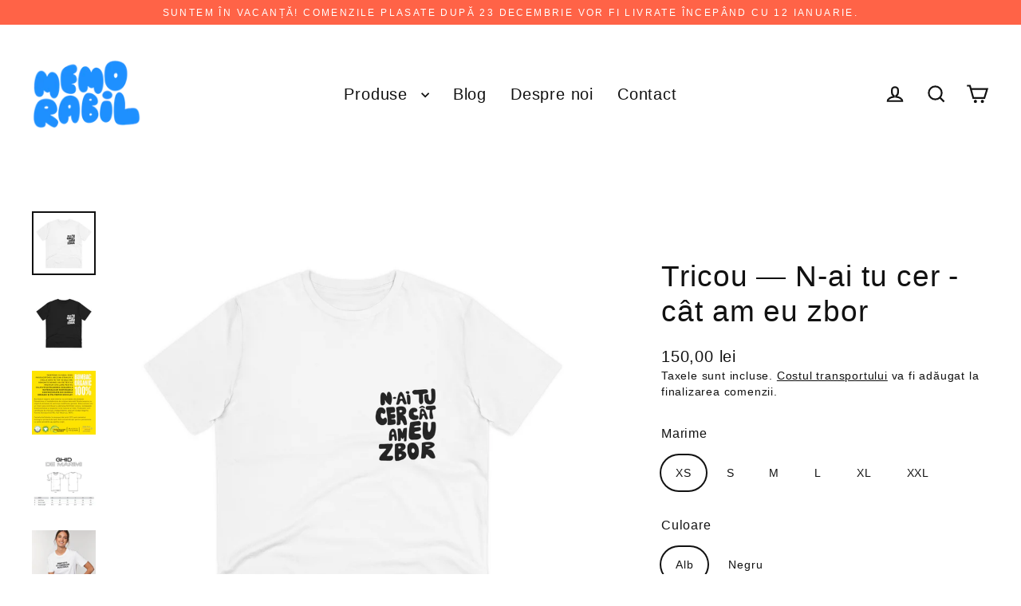

--- FILE ---
content_type: text/html; charset=utf-8
request_url: https://memorabil.ro/products/tricou-n-ai-tu-cer-cat-am-eu-zbor
body_size: 33732
content:
<!doctype html>
<html class="no-js" lang="en" dir="ltr">
<head>
  <meta charset="utf-8">
  <meta http-equiv="X-UA-Compatible" content="IE=edge">
  <meta name="viewport" content="width=device-width,initial-scale=1">
  <meta name="theme-color" content="#1e90ff">
  <link rel="canonical" href="https://memorabil.ro/products/tricou-n-ai-tu-cer-cat-am-eu-zbor">
  <link rel="preconnect" href="https://cdn.shopify.com" crossorigin>
  <link rel="preconnect" href="https://fonts.shopifycdn.com" crossorigin>
  <link rel="dns-prefetch" href="https://productreviews.shopifycdn.com">
  <link rel="dns-prefetch" href="https://ajax.googleapis.com">
  <link rel="dns-prefetch" href="https://maps.googleapis.com">
  <link rel="dns-prefetch" href="https://maps.gstatic.com"><link rel="shortcut icon" href="//memorabil.ro/cdn/shop/files/m-logo-albastru_32x32.png?v=1716896465" type="image/png" /><title>Tricou — N-ai tu cer - cât am eu zbor - Memorabil
&ndash; Memorabil 
</title>
<meta name="description" content="Tricou — N-ai tu cer - cât am eu zbor — Descoperă universul cadourilor personalizate pe Memorabil.ro! O colecție variată de tricouri, căni, hanorace și felicitări cu design-uri amuzante, perfecte pentru orice ocazie specială. Creează amintiri unice și oferă cadouri memorabile celor dragi. Alege originalitatea și calitatea la fiecare comandă!"><meta property="og:site_name" content="Memorabil ">
  <meta property="og:url" content="https://memorabil.ro/products/tricou-n-ai-tu-cer-cat-am-eu-zbor">
  <meta property="og:title" content="Tricou — N-ai tu cer - cât am eu zbor">
  <meta property="og:type" content="product">
  <meta property="og:description" content="Tricou — N-ai tu cer - cât am eu zbor — Descoperă universul cadourilor personalizate pe Memorabil.ro! O colecție variată de tricouri, căni, hanorace și felicitări cu design-uri amuzante, perfecte pentru orice ocazie specială. Creează amintiri unice și oferă cadouri memorabile celor dragi. Alege originalitatea și calitatea la fiecare comandă!"><meta property="og:image" content="http://memorabil.ro/cdn/shop/files/tricou-n-ai-tu-cer-cat-am-eu-zbor-tricou-memorabil-871539_1200x1200.jpg?v=1714322339"><meta property="og:image" content="http://memorabil.ro/cdn/shop/files/tricou-n-ai-tu-cer-cat-am-eu-zbor-tricou-memorabil-875280_1200x1200.jpg?v=1714322339"><meta property="og:image" content="http://memorabil.ro/cdn/shop/files/tricou-n-ai-tu-cer-cat-am-eu-zbor-tricou-memorabil-560429_1200x1200.jpg?v=1714322339">
  <meta property="og:image:secure_url" content="https://memorabil.ro/cdn/shop/files/tricou-n-ai-tu-cer-cat-am-eu-zbor-tricou-memorabil-871539_1200x1200.jpg?v=1714322339"><meta property="og:image:secure_url" content="https://memorabil.ro/cdn/shop/files/tricou-n-ai-tu-cer-cat-am-eu-zbor-tricou-memorabil-875280_1200x1200.jpg?v=1714322339"><meta property="og:image:secure_url" content="https://memorabil.ro/cdn/shop/files/tricou-n-ai-tu-cer-cat-am-eu-zbor-tricou-memorabil-560429_1200x1200.jpg?v=1714322339">
  <meta name="twitter:site" content="@">
  <meta name="twitter:card" content="summary_large_image">
  <meta name="twitter:title" content="Tricou — N-ai tu cer - cât am eu zbor">
  <meta name="twitter:description" content="Tricou — N-ai tu cer - cât am eu zbor — Descoperă universul cadourilor personalizate pe Memorabil.ro! O colecție variată de tricouri, căni, hanorace și felicitări cu design-uri amuzante, perfecte pentru orice ocazie specială. Creează amintiri unice și oferă cadouri memorabile celor dragi. Alege originalitatea și calitatea la fiecare comandă!">
<script async crossorigin fetchpriority="high" src="/cdn/shopifycloud/importmap-polyfill/es-modules-shim.2.4.0.js"></script>
<script type="importmap">
{
  "imports": {
    "element.base-media": "//memorabil.ro/cdn/shop/t/26/assets/element.base-media.js?v=61305152781971747521764772613",
    "element.image.parallax": "//memorabil.ro/cdn/shop/t/26/assets/element.image.parallax.js?v=59188309605188605141764772613",
    "element.model": "//memorabil.ro/cdn/shop/t/26/assets/element.model.js?v=104979259955732717291764772613",
    "element.quantity-selector": "//memorabil.ro/cdn/shop/t/26/assets/element.quantity-selector.js?v=68208048201360514121764772613",
    "element.text.rte": "//memorabil.ro/cdn/shop/t/26/assets/element.text.rte.js?v=28194737298593644281764772613",
    "element.video": "//memorabil.ro/cdn/shop/t/26/assets/element.video.js?v=110560105447302630031764772613",
    "is-land": "//memorabil.ro/cdn/shop/t/26/assets/is-land.min.js?v=92343381495565747271764772614",
    "util.misc": "//memorabil.ro/cdn/shop/t/26/assets/util.misc.js?v=117964846174238173191764772614",
    "util.product-loader": "//memorabil.ro/cdn/shop/t/26/assets/util.product-loader.js?v=71947287259713254281764772614",
    "util.resource-loader": "//memorabil.ro/cdn/shop/t/26/assets/util.resource-loader.js?v=81301169148003274841764772614",
    "vendor.in-view": "//memorabil.ro/cdn/shop/t/26/assets/vendor.in-view.js?v=126891093837844970591764772614"
  }
}
</script><script type="module" src="//memorabil.ro/cdn/shop/t/26/assets/is-land.min.js?v=92343381495565747271764772614"></script>
<script>window.performance && window.performance.mark && window.performance.mark('shopify.content_for_header.start');</script><meta name="google-site-verification" content="3g2ZITWwoRrLFMPmfCwJIlD1Ukh3h19I2jAC1LOznek">
<meta name="google-site-verification" content="RaoLKGCjGoCV3H0PJJcicK3gW99qqd1AEaxQiqkUzqU">
<meta name="google-site-verification" content="_Asa3mhGilqXYIlgIo3i6i-J_BvXCgyghLt6FOPWRTA">
<meta name="facebook-domain-verification" content="ae9boorattkm9mpwc1c68avioltkt8">
<meta id="shopify-digital-wallet" name="shopify-digital-wallet" content="/50941755544/digital_wallets/dialog">
<meta name="shopify-checkout-api-token" content="0b6c95f54f0046a6358e75b8d2b66d0a">
<link rel="alternate" type="application/json+oembed" href="https://memorabil.ro/products/tricou-n-ai-tu-cer-cat-am-eu-zbor.oembed">
<script async="async" src="/checkouts/internal/preloads.js?locale=en-RO"></script>
<script id="apple-pay-shop-capabilities" type="application/json">{"shopId":50941755544,"countryCode":"RO","currencyCode":"RON","merchantCapabilities":["supports3DS"],"merchantId":"gid:\/\/shopify\/Shop\/50941755544","merchantName":"Memorabil ","requiredBillingContactFields":["postalAddress","email","phone"],"requiredShippingContactFields":["postalAddress","email","phone"],"shippingType":"shipping","supportedNetworks":["visa","maestro","masterCard","amex"],"total":{"type":"pending","label":"Memorabil ","amount":"1.00"},"shopifyPaymentsEnabled":true,"supportsSubscriptions":true}</script>
<script id="shopify-features" type="application/json">{"accessToken":"0b6c95f54f0046a6358e75b8d2b66d0a","betas":["rich-media-storefront-analytics"],"domain":"memorabil.ro","predictiveSearch":true,"shopId":50941755544,"locale":"en"}</script>
<script>var Shopify = Shopify || {};
Shopify.shop = "memorabil.myshopify.com";
Shopify.locale = "en";
Shopify.currency = {"active":"RON","rate":"1.0"};
Shopify.country = "RO";
Shopify.theme = {"name":"Updated copy of Updated copy of Streamline","id":181681750339,"schema_name":"Streamline","schema_version":"7.1.0","theme_store_id":872,"role":"main"};
Shopify.theme.handle = "null";
Shopify.theme.style = {"id":null,"handle":null};
Shopify.cdnHost = "memorabil.ro/cdn";
Shopify.routes = Shopify.routes || {};
Shopify.routes.root = "/";</script>
<script type="module">!function(o){(o.Shopify=o.Shopify||{}).modules=!0}(window);</script>
<script>!function(o){function n(){var o=[];function n(){o.push(Array.prototype.slice.apply(arguments))}return n.q=o,n}var t=o.Shopify=o.Shopify||{};t.loadFeatures=n(),t.autoloadFeatures=n()}(window);</script>
<script id="shop-js-analytics" type="application/json">{"pageType":"product"}</script>
<script defer="defer" async type="module" src="//memorabil.ro/cdn/shopifycloud/shop-js/modules/v2/client.init-shop-cart-sync_BT-GjEfc.en.esm.js"></script>
<script defer="defer" async type="module" src="//memorabil.ro/cdn/shopifycloud/shop-js/modules/v2/chunk.common_D58fp_Oc.esm.js"></script>
<script defer="defer" async type="module" src="//memorabil.ro/cdn/shopifycloud/shop-js/modules/v2/chunk.modal_xMitdFEc.esm.js"></script>
<script type="module">
  await import("//memorabil.ro/cdn/shopifycloud/shop-js/modules/v2/client.init-shop-cart-sync_BT-GjEfc.en.esm.js");
await import("//memorabil.ro/cdn/shopifycloud/shop-js/modules/v2/chunk.common_D58fp_Oc.esm.js");
await import("//memorabil.ro/cdn/shopifycloud/shop-js/modules/v2/chunk.modal_xMitdFEc.esm.js");

  window.Shopify.SignInWithShop?.initShopCartSync?.({"fedCMEnabled":true,"windoidEnabled":true});

</script>
<script id="__st">var __st={"a":50941755544,"offset":7200,"reqid":"264cb954-5fcd-4dfb-a105-c590c313ac26-1769397524","pageurl":"memorabil.ro\/products\/tricou-n-ai-tu-cer-cat-am-eu-zbor","u":"f9921e8ff4d2","p":"product","rtyp":"product","rid":9162909876547};</script>
<script>window.ShopifyPaypalV4VisibilityTracking = true;</script>
<script id="captcha-bootstrap">!function(){'use strict';const t='contact',e='account',n='new_comment',o=[[t,t],['blogs',n],['comments',n],[t,'customer']],c=[[e,'customer_login'],[e,'guest_login'],[e,'recover_customer_password'],[e,'create_customer']],r=t=>t.map((([t,e])=>`form[action*='/${t}']:not([data-nocaptcha='true']) input[name='form_type'][value='${e}']`)).join(','),a=t=>()=>t?[...document.querySelectorAll(t)].map((t=>t.form)):[];function s(){const t=[...o],e=r(t);return a(e)}const i='password',u='form_key',d=['recaptcha-v3-token','g-recaptcha-response','h-captcha-response',i],f=()=>{try{return window.sessionStorage}catch{return}},m='__shopify_v',_=t=>t.elements[u];function p(t,e,n=!1){try{const o=window.sessionStorage,c=JSON.parse(o.getItem(e)),{data:r}=function(t){const{data:e,action:n}=t;return t[m]||n?{data:e,action:n}:{data:t,action:n}}(c);for(const[e,n]of Object.entries(r))t.elements[e]&&(t.elements[e].value=n);n&&o.removeItem(e)}catch(o){console.error('form repopulation failed',{error:o})}}const l='form_type',E='cptcha';function T(t){t.dataset[E]=!0}const w=window,h=w.document,L='Shopify',v='ce_forms',y='captcha';let A=!1;((t,e)=>{const n=(g='f06e6c50-85a8-45c8-87d0-21a2b65856fe',I='https://cdn.shopify.com/shopifycloud/storefront-forms-hcaptcha/ce_storefront_forms_captcha_hcaptcha.v1.5.2.iife.js',D={infoText:'Protected by hCaptcha',privacyText:'Privacy',termsText:'Terms'},(t,e,n)=>{const o=w[L][v],c=o.bindForm;if(c)return c(t,g,e,D).then(n);var r;o.q.push([[t,g,e,D],n]),r=I,A||(h.body.append(Object.assign(h.createElement('script'),{id:'captcha-provider',async:!0,src:r})),A=!0)});var g,I,D;w[L]=w[L]||{},w[L][v]=w[L][v]||{},w[L][v].q=[],w[L][y]=w[L][y]||{},w[L][y].protect=function(t,e){n(t,void 0,e),T(t)},Object.freeze(w[L][y]),function(t,e,n,w,h,L){const[v,y,A,g]=function(t,e,n){const i=e?o:[],u=t?c:[],d=[...i,...u],f=r(d),m=r(i),_=r(d.filter((([t,e])=>n.includes(e))));return[a(f),a(m),a(_),s()]}(w,h,L),I=t=>{const e=t.target;return e instanceof HTMLFormElement?e:e&&e.form},D=t=>v().includes(t);t.addEventListener('submit',(t=>{const e=I(t);if(!e)return;const n=D(e)&&!e.dataset.hcaptchaBound&&!e.dataset.recaptchaBound,o=_(e),c=g().includes(e)&&(!o||!o.value);(n||c)&&t.preventDefault(),c&&!n&&(function(t){try{if(!f())return;!function(t){const e=f();if(!e)return;const n=_(t);if(!n)return;const o=n.value;o&&e.removeItem(o)}(t);const e=Array.from(Array(32),(()=>Math.random().toString(36)[2])).join('');!function(t,e){_(t)||t.append(Object.assign(document.createElement('input'),{type:'hidden',name:u})),t.elements[u].value=e}(t,e),function(t,e){const n=f();if(!n)return;const o=[...t.querySelectorAll(`input[type='${i}']`)].map((({name:t})=>t)),c=[...d,...o],r={};for(const[a,s]of new FormData(t).entries())c.includes(a)||(r[a]=s);n.setItem(e,JSON.stringify({[m]:1,action:t.action,data:r}))}(t,e)}catch(e){console.error('failed to persist form',e)}}(e),e.submit())}));const S=(t,e)=>{t&&!t.dataset[E]&&(n(t,e.some((e=>e===t))),T(t))};for(const o of['focusin','change'])t.addEventListener(o,(t=>{const e=I(t);D(e)&&S(e,y())}));const B=e.get('form_key'),M=e.get(l),P=B&&M;t.addEventListener('DOMContentLoaded',(()=>{const t=y();if(P)for(const e of t)e.elements[l].value===M&&p(e,B);[...new Set([...A(),...v().filter((t=>'true'===t.dataset.shopifyCaptcha))])].forEach((e=>S(e,t)))}))}(h,new URLSearchParams(w.location.search),n,t,e,['guest_login'])})(!0,!0)}();</script>
<script integrity="sha256-4kQ18oKyAcykRKYeNunJcIwy7WH5gtpwJnB7kiuLZ1E=" data-source-attribution="shopify.loadfeatures" defer="defer" src="//memorabil.ro/cdn/shopifycloud/storefront/assets/storefront/load_feature-a0a9edcb.js" crossorigin="anonymous"></script>
<script data-source-attribution="shopify.dynamic_checkout.dynamic.init">var Shopify=Shopify||{};Shopify.PaymentButton=Shopify.PaymentButton||{isStorefrontPortableWallets:!0,init:function(){window.Shopify.PaymentButton.init=function(){};var t=document.createElement("script");t.src="https://memorabil.ro/cdn/shopifycloud/portable-wallets/latest/portable-wallets.en.js",t.type="module",document.head.appendChild(t)}};
</script>
<script data-source-attribution="shopify.dynamic_checkout.buyer_consent">
  function portableWalletsHideBuyerConsent(e){var t=document.getElementById("shopify-buyer-consent"),n=document.getElementById("shopify-subscription-policy-button");t&&n&&(t.classList.add("hidden"),t.setAttribute("aria-hidden","true"),n.removeEventListener("click",e))}function portableWalletsShowBuyerConsent(e){var t=document.getElementById("shopify-buyer-consent"),n=document.getElementById("shopify-subscription-policy-button");t&&n&&(t.classList.remove("hidden"),t.removeAttribute("aria-hidden"),n.addEventListener("click",e))}window.Shopify?.PaymentButton&&(window.Shopify.PaymentButton.hideBuyerConsent=portableWalletsHideBuyerConsent,window.Shopify.PaymentButton.showBuyerConsent=portableWalletsShowBuyerConsent);
</script>
<script>
  function portableWalletsCleanup(e){e&&e.src&&console.error("Failed to load portable wallets script "+e.src);var t=document.querySelectorAll("shopify-accelerated-checkout .shopify-payment-button__skeleton, shopify-accelerated-checkout-cart .wallet-cart-button__skeleton"),e=document.getElementById("shopify-buyer-consent");for(let e=0;e<t.length;e++)t[e].remove();e&&e.remove()}function portableWalletsNotLoadedAsModule(e){e instanceof ErrorEvent&&"string"==typeof e.message&&e.message.includes("import.meta")&&"string"==typeof e.filename&&e.filename.includes("portable-wallets")&&(window.removeEventListener("error",portableWalletsNotLoadedAsModule),window.Shopify.PaymentButton.failedToLoad=e,"loading"===document.readyState?document.addEventListener("DOMContentLoaded",window.Shopify.PaymentButton.init):window.Shopify.PaymentButton.init())}window.addEventListener("error",portableWalletsNotLoadedAsModule);
</script>

<script type="module" src="https://memorabil.ro/cdn/shopifycloud/portable-wallets/latest/portable-wallets.en.js" onError="portableWalletsCleanup(this)" crossorigin="anonymous"></script>
<script nomodule>
  document.addEventListener("DOMContentLoaded", portableWalletsCleanup);
</script>

<script id='scb4127' type='text/javascript' async='' src='https://memorabil.ro/cdn/shopifycloud/privacy-banner/storefront-banner.js'></script><link id="shopify-accelerated-checkout-styles" rel="stylesheet" media="screen" href="https://memorabil.ro/cdn/shopifycloud/portable-wallets/latest/accelerated-checkout-backwards-compat.css" crossorigin="anonymous">
<style id="shopify-accelerated-checkout-cart">
        #shopify-buyer-consent {
  margin-top: 1em;
  display: inline-block;
  width: 100%;
}

#shopify-buyer-consent.hidden {
  display: none;
}

#shopify-subscription-policy-button {
  background: none;
  border: none;
  padding: 0;
  text-decoration: underline;
  font-size: inherit;
  cursor: pointer;
}

#shopify-subscription-policy-button::before {
  box-shadow: none;
}

      </style>

<script>window.performance && window.performance.mark && window.performance.mark('shopify.content_for_header.end');</script>

  <script>
    var theme = {
      stylesheet: "//memorabil.ro/cdn/shop/t/26/assets/theme.css?v=3623001584487417301764772627",
      template: "product.tricouri",
      routes: {
        home: "/",
        cart: "/cart.js",
        cartPage: "/cart",
        cartAdd: "/cart/add.js",
        cartChange: "/cart/change.js",
        predictiveSearch: "/search/suggest"
      },
      strings: {
        addToCart: "Adauga in cos",
        soldOut: "Sold Out",
        unavailable: "Nu este disponibil",
        regularPrice: "Regular price",
        salePrice: "Sale price",
        inStockLabel: "In stock, ready to ship",
        oneStockLabel: "Low stock - [count] item left",
        otherStockLabel: "Low stock - [count] items left",
        willNotShipUntil: "Ready to ship [date]",
        willBeInStockAfter: "Back in stock [date]",
        waitingForStock: "Backordered, shipping soon",
        cartItems: "[count] produse",
        cartConfirmDelete: "Are you sure you want to remove this item?",
        cartTermsConfirmation: "You must agree with the terms and conditions of sales to check out",
        maxQuantity: "You can only have [quantity] of [title] in your cart."
      },
      settings: {
        cartType: "drawer",
        isCustomerTemplate: false,
        moneyFormat: "{{amount_with_comma_separator}} lei",
        quickView: true,
        hoverProductGrid: true,
        themeName: 'Streamline',
        themeVersion: "7.1.0",
        predictiveSearchType: null,
      }
    };

    document.documentElement.className = document.documentElement.className.replace('no-js', 'js');
  </script><style data-shopify>:root {
    --typeHeaderPrimary: Helvetica;
    --typeHeaderFallback: Arial, sans-serif;
    --typeHeaderSize: 37px;
    --typeHeaderStyle: normal;
    --typeHeaderWeight: 400;
    --typeHeaderLineHeight: 1.2;
    --typeHeaderSpacing: 0.025em;

    --typeBasePrimary:Helvetica;
    --typeBaseFallback:Arial, sans-serif;
    --typeBaseSize: 16px;
    --typeBaseWeight: 400;
    --typeBaseStyle: normal;
    --typeBaseSpacing: 0.05em;
    --typeBaseLineHeight: 1.5;

    
      --buttonRadius: 35px;
    

    --iconWeight: 5px;
    --iconLinecaps: miter;

    --colorAlt: #ffffff;
    --colorAltText: #ff6347;

    --colorAnnouncement: #ff6347;
    --colorAnnouncementText: #ffffff;

    --colorBody: #ffffff;
    --colorBodyAlpha05: rgba(255, 255, 255, 0.05);
    --colorBodyLightDim: #fafafa;
    --colorBodyMediumDim: #f5f5f5;
    --colorBodyDim: #f2f2f2;

    --colorBtnPrimary: #1e90ff;
    --colorBtnPrimaryText: #ffffff;
    --colorBtnPrimaryBgTransition: background 0.15s ease;
    --colorBtnPrimaryActive: #84c2ff;

    --colorCartDot: #ff6347;
    --colorCartDotText: #ffffff;

    --colorDrawers: #ffffff;
    --colorDrawersDim: #f2f2f2;
    --colorDrawerText: #ff6347;
    --colorDrawerTextDarken: #f92600;

    --colorHeroText: #ffffff;

    --colorImageOverlay: #000000;
    --colorImageOverlayOpacity: 0.03;
    --colorImageOverlayTextShadow: 0.3;

    --colorInputBg: #ffffff;
    --colorInputText: #111111;

    --colorLink: #111111;

    --colorModalBg: rgba(0,0,0,0.5);

    --colorNav: #ffffff;
    --colorNavText: #111111;

    --colorNewsletter: #98fb98;
    --colorNewsletterText: #111111;

    --colorSalePrice: #ff6347;
    --colorSaleTag: #ff6347;
    --colorSaleTagText: #f5f5f5;

    --colorTextBody: #111111;
    --colorTextBodyAlpha005: rgba(17, 17, 17, 0.05);
    --colorTextBodyAlpha008: rgba(17, 17, 17, 0.08);
    --colorTextBodyAlpha01: rgba(17, 17, 17, 0.1);
    --colorTextBodyAlpha035: rgba(17, 17, 17, 0.35);
    --colorTextBodyAlpha05: rgba(17, 17, 17, 0.5);

    --colorSmallImageBg: #ffffff;
    --colorLargeImageBg: #000000;

    --productImageScatter: false;

    --urlIcoSelect: url(//memorabil.ro/cdn/shop/t/26/assets/ico-select.svg);

    --sizeChartMargin: 30px 0;
    --sizeChartIconMargin: 5px;

    --newsletterReminderPadding: 30px 35px;

    /*Shop Pay Installments*/
    --color-body-text: #111111;
    --color-body: #ffffff;
    --color-bg: #ffffff;
  }

  

  .hero {
    background-image: linear-gradient(100deg, #000000 40%, #212121 63%, #000000 79%);
  }

  .placeholder-content,
  .image-wrap,
  .skrim__link,
  .pswp__img--placeholder {
    background-image: linear-gradient(100deg, #ffffff 40%, #f7f7f7 63%, #ffffff 79%);
  }</style><style>
  
  

  
  
  

  body,
  input,
  textarea,
  button,
  select {
    -webkit-font-smoothing: antialiased;
    -webkit-text-size-adjust: 100%;
    text-rendering: optimizeSpeed;
    font-family: var(--typeBasePrimary), var(--typeBaseFallback);
    font-size: calc(var(--typeBaseSize) * 0.85);
    font-weight: var(--typeBaseWeight);
    font-style: var(--typeBaseStyle);
    letter-spacing: var(--typeBaseSpacing);
    line-height: var(--typeBaseLineHeight);
  }

  @media only screen and (min-width: 769px) {
    body,
    input,
    textarea,
    button,
    select {
      font-size: var(--typeBaseSize);
    }
  }

  .page-container,
  .overscroll-loader {
    display: none;
  }

  h1, .h1,
  h3, .h3,
  h4, .h4,
  h5, .h5,
  h6, .h6,
  .section-header__title {
    font-family: var(--typeHeaderPrimary), var(--typeHeaderFallback);
    font-weight: var(--typeHeaderWeight);
    font-style: normal;
    letter-spacing: var(--typeHeaderSpacing);
    line-height: var(--typeHeaderLineHeight);
    word-break: break-word;

    
  }

  h2, .h2 {
    font-family: var(--typeBasePrimary), var(--typeBaseFallback);
    font-weight: var(--typeBaseWeight);
    letter-spacing: var(--typeBaseSpacing);
    line-height: var(--typeBaseLineHeight);
  }

  
  @keyframes pulse-fade {
    0% {
      opacity: 0;
    }
    50% {
      opacity: 1;
    }
    100% {
      opacity: 0;
    }
  }

  .splash-screen {
    box-sizing: border-box;
    display: flex;
    position: fixed;
    left: 0;
    top: 0;
    right: 0;
    bottom: 0;
    align-items: center;
    justify-content: center;
    z-index: 10001;
    background-color: #ffffff;
  }

  .splash-screen__loader {
    max-width: 100px;
  }

  @media only screen and (min-width: 769px) {
    .splash-screen__loader {
      max-width: 100px;
    }
  }

  .splash-screen img {
    display: block;
    max-width: 100%;
    border: 0 none;
    height: auto;
    animation: pulse-fade 0.4s infinite linear;
  }

  .loader-text {
    letter-spacing: 0.2em;
    font-size: 1.5em;
    text-transform: uppercase;
    animation: pulse-fade 0.4s infinite linear;
  }

  .loader-logo {
    display: none;
    position: fixed;
    left: 0;
    top: 0;
    right: 0;
    bottom: 0;
    align-items: center;
    justify-content: center;
    background-color: #ffffff;
    z-index: 6000;
  }

  .loader-logo__img {
    display: block;
  }

  .transition-body {
    opacity: 0;
  }

  .btn--loading span:after {
    content: "Loading";
  }
</style>
<link href="//memorabil.ro/cdn/shop/t/26/assets/theme.css?v=3623001584487417301764772627" rel="stylesheet" type="text/css" media="all" />

  <style data-shopify>
    :root {
      /* Root Variables */
      /* ========================= */
      --root-color-primary: #111111;
      --color-primary: #111111;
      --root-color-secondary: #ffffff;
      --color-secondary: #ffffff;
      --color-sale-tag: #ff6347;
      --color-sale-tag-text: #f5f5f5;
      --color-sale-price: #ff6347;
      --layout-section-padding-block: 3rem;
      --layout-section-max-inline-size: 1220px;

      /* Text */
      /* ========================= */

      /* Body Font Styles */
      --element-text-font-family--body: Helvetica;
      --element-text-font-family-fallback--body: Arial, sans-serif;
      --element-text-font-weight--body: 400;
      --element-text-letter-spacing--body: 0.05em;
      --element-text-text-transform--body: none;

      /* Body Font Sizes */
      --element-text-font-size--body: initial;
      --element-text-font-size--body-xs: 12px;
      --element-text-font-size--body-sm: 14px;
      --element-text-font-size--body-md: 16px;
      --element-text-font-size--body-lg: 18px;

      /* Body Line Heights */
      --element-text-line-height--body: 1.5;

      /* Heading Font Styles */
      --element-text-font-family--heading: Helvetica;
      --element-text-font-family-fallback--heading: Arial, sans-serif;
      --element-text-font-weight--heading: 400;
      --element-text-letter-spacing--heading: 0.025em;

       


      /* Heading Font Sizes */
      --element-text-font-size--heading-2xl: 53px;
      --element-text-font-size--heading-xl: 37px;
      --element-text-font-size--heading-lg: 31px;
      --element-text-font-size--heading-md: 29px;
      --element-text-font-size--heading-sm: 23px;
      --element-text-font-size--heading-xs: 21px;

      /* Heading Line Heights */
      --element-text-line-height--heading: 1.2;


      /* Buttons */
      /* ========================= */
      
          --element-button-radius: 50px;
      

      /* Base Color Variables */
      --element-button-color-primary: #1e90ff;
      --element-button-color-secondary: #ffffff;
      --element-button-shade-border: 100%;

      /* Hover State Variables */
      --element-button-shade-background--hover: 0%;
      --element-button-shade-border--hover: 100%;
      --element-button-border-width--focus: var(--size-0-25);

      /* Focus State Variables */
      --element-button-color-focus: var(--color-focus);

      /* Inputs */
      /* ========================= */
      --element-input-box-shadow-shade: 100%;
      
      /* Hover State Variables */
      --element-input-background-shade--hover: 0%;
      --element-input-box-shadow-shade--focus: 100%;
      --element-input-box-shadow-shade--active: 100%;
      

      --element-input-box-shadow-spread-radius--hover: 1px;
      --element-input-box-shadow-spread-radius--active: 1px;
      --element-input-box-shadow-spread-radius--focus: 1px;

    }

    element-select {
      --element-button-color-primary: #111111;
      --element-button-color-secondary: #ffffff;
    }

    [data-button_type_style="caps"] .element-button .element-text {
      --element-text-font-size: var(--element-text-font-size--body-sm);
      --element-text-letter-spacing: 0.2em;
      --element-text-text-transform: uppercase;
    }

    .element-button.element-button--inverted {
      --element-button-color-primary: #111111;
      --element-button-color-secondary: #ffffff;
    }

    [data-button_style=shadow] .element-button.element-button--inverted[type="submit"] {
      background-color: var(--colorBody);
      border: 2px solid;
      border-color: var(--colorTextBody);
      box-shadow: 5px 5px 0 0 var(--colorTextBody);
      margin-bottom: 5px;
      transition: transform 0.05s, box-shadow 0.05s;
    }
  </style>
<script src="//memorabil.ro/cdn/shop/t/26/assets/vendor-v6.js" defer="defer"></script>
  <script src="//memorabil.ro/cdn/shop/t/26/assets/theme.js?v=181491663414021565501764772614" defer="defer"></script>
<link href="https://monorail-edge.shopifysvc.com" rel="dns-prefetch">
<script>(function(){if ("sendBeacon" in navigator && "performance" in window) {try {var session_token_from_headers = performance.getEntriesByType('navigation')[0].serverTiming.find(x => x.name == '_s').description;} catch {var session_token_from_headers = undefined;}var session_cookie_matches = document.cookie.match(/_shopify_s=([^;]*)/);var session_token_from_cookie = session_cookie_matches && session_cookie_matches.length === 2 ? session_cookie_matches[1] : "";var session_token = session_token_from_headers || session_token_from_cookie || "";function handle_abandonment_event(e) {var entries = performance.getEntries().filter(function(entry) {return /monorail-edge.shopifysvc.com/.test(entry.name);});if (!window.abandonment_tracked && entries.length === 0) {window.abandonment_tracked = true;var currentMs = Date.now();var navigation_start = performance.timing.navigationStart;var payload = {shop_id: 50941755544,url: window.location.href,navigation_start,duration: currentMs - navigation_start,session_token,page_type: "product"};window.navigator.sendBeacon("https://monorail-edge.shopifysvc.com/v1/produce", JSON.stringify({schema_id: "online_store_buyer_site_abandonment/1.1",payload: payload,metadata: {event_created_at_ms: currentMs,event_sent_at_ms: currentMs}}));}}window.addEventListener('pagehide', handle_abandonment_event);}}());</script>
<script id="web-pixels-manager-setup">(function e(e,d,r,n,o){if(void 0===o&&(o={}),!Boolean(null===(a=null===(i=window.Shopify)||void 0===i?void 0:i.analytics)||void 0===a?void 0:a.replayQueue)){var i,a;window.Shopify=window.Shopify||{};var t=window.Shopify;t.analytics=t.analytics||{};var s=t.analytics;s.replayQueue=[],s.publish=function(e,d,r){return s.replayQueue.push([e,d,r]),!0};try{self.performance.mark("wpm:start")}catch(e){}var l=function(){var e={modern:/Edge?\/(1{2}[4-9]|1[2-9]\d|[2-9]\d{2}|\d{4,})\.\d+(\.\d+|)|Firefox\/(1{2}[4-9]|1[2-9]\d|[2-9]\d{2}|\d{4,})\.\d+(\.\d+|)|Chrom(ium|e)\/(9{2}|\d{3,})\.\d+(\.\d+|)|(Maci|X1{2}).+ Version\/(15\.\d+|(1[6-9]|[2-9]\d|\d{3,})\.\d+)([,.]\d+|)( \(\w+\)|)( Mobile\/\w+|) Safari\/|Chrome.+OPR\/(9{2}|\d{3,})\.\d+\.\d+|(CPU[ +]OS|iPhone[ +]OS|CPU[ +]iPhone|CPU IPhone OS|CPU iPad OS)[ +]+(15[._]\d+|(1[6-9]|[2-9]\d|\d{3,})[._]\d+)([._]\d+|)|Android:?[ /-](13[3-9]|1[4-9]\d|[2-9]\d{2}|\d{4,})(\.\d+|)(\.\d+|)|Android.+Firefox\/(13[5-9]|1[4-9]\d|[2-9]\d{2}|\d{4,})\.\d+(\.\d+|)|Android.+Chrom(ium|e)\/(13[3-9]|1[4-9]\d|[2-9]\d{2}|\d{4,})\.\d+(\.\d+|)|SamsungBrowser\/([2-9]\d|\d{3,})\.\d+/,legacy:/Edge?\/(1[6-9]|[2-9]\d|\d{3,})\.\d+(\.\d+|)|Firefox\/(5[4-9]|[6-9]\d|\d{3,})\.\d+(\.\d+|)|Chrom(ium|e)\/(5[1-9]|[6-9]\d|\d{3,})\.\d+(\.\d+|)([\d.]+$|.*Safari\/(?![\d.]+ Edge\/[\d.]+$))|(Maci|X1{2}).+ Version\/(10\.\d+|(1[1-9]|[2-9]\d|\d{3,})\.\d+)([,.]\d+|)( \(\w+\)|)( Mobile\/\w+|) Safari\/|Chrome.+OPR\/(3[89]|[4-9]\d|\d{3,})\.\d+\.\d+|(CPU[ +]OS|iPhone[ +]OS|CPU[ +]iPhone|CPU IPhone OS|CPU iPad OS)[ +]+(10[._]\d+|(1[1-9]|[2-9]\d|\d{3,})[._]\d+)([._]\d+|)|Android:?[ /-](13[3-9]|1[4-9]\d|[2-9]\d{2}|\d{4,})(\.\d+|)(\.\d+|)|Mobile Safari.+OPR\/([89]\d|\d{3,})\.\d+\.\d+|Android.+Firefox\/(13[5-9]|1[4-9]\d|[2-9]\d{2}|\d{4,})\.\d+(\.\d+|)|Android.+Chrom(ium|e)\/(13[3-9]|1[4-9]\d|[2-9]\d{2}|\d{4,})\.\d+(\.\d+|)|Android.+(UC? ?Browser|UCWEB|U3)[ /]?(15\.([5-9]|\d{2,})|(1[6-9]|[2-9]\d|\d{3,})\.\d+)\.\d+|SamsungBrowser\/(5\.\d+|([6-9]|\d{2,})\.\d+)|Android.+MQ{2}Browser\/(14(\.(9|\d{2,})|)|(1[5-9]|[2-9]\d|\d{3,})(\.\d+|))(\.\d+|)|K[Aa][Ii]OS\/(3\.\d+|([4-9]|\d{2,})\.\d+)(\.\d+|)/},d=e.modern,r=e.legacy,n=navigator.userAgent;return n.match(d)?"modern":n.match(r)?"legacy":"unknown"}(),u="modern"===l?"modern":"legacy",c=(null!=n?n:{modern:"",legacy:""})[u],f=function(e){return[e.baseUrl,"/wpm","/b",e.hashVersion,"modern"===e.buildTarget?"m":"l",".js"].join("")}({baseUrl:d,hashVersion:r,buildTarget:u}),m=function(e){var d=e.version,r=e.bundleTarget,n=e.surface,o=e.pageUrl,i=e.monorailEndpoint;return{emit:function(e){var a=e.status,t=e.errorMsg,s=(new Date).getTime(),l=JSON.stringify({metadata:{event_sent_at_ms:s},events:[{schema_id:"web_pixels_manager_load/3.1",payload:{version:d,bundle_target:r,page_url:o,status:a,surface:n,error_msg:t},metadata:{event_created_at_ms:s}}]});if(!i)return console&&console.warn&&console.warn("[Web Pixels Manager] No Monorail endpoint provided, skipping logging."),!1;try{return self.navigator.sendBeacon.bind(self.navigator)(i,l)}catch(e){}var u=new XMLHttpRequest;try{return u.open("POST",i,!0),u.setRequestHeader("Content-Type","text/plain"),u.send(l),!0}catch(e){return console&&console.warn&&console.warn("[Web Pixels Manager] Got an unhandled error while logging to Monorail."),!1}}}}({version:r,bundleTarget:l,surface:e.surface,pageUrl:self.location.href,monorailEndpoint:e.monorailEndpoint});try{o.browserTarget=l,function(e){var d=e.src,r=e.async,n=void 0===r||r,o=e.onload,i=e.onerror,a=e.sri,t=e.scriptDataAttributes,s=void 0===t?{}:t,l=document.createElement("script"),u=document.querySelector("head"),c=document.querySelector("body");if(l.async=n,l.src=d,a&&(l.integrity=a,l.crossOrigin="anonymous"),s)for(var f in s)if(Object.prototype.hasOwnProperty.call(s,f))try{l.dataset[f]=s[f]}catch(e){}if(o&&l.addEventListener("load",o),i&&l.addEventListener("error",i),u)u.appendChild(l);else{if(!c)throw new Error("Did not find a head or body element to append the script");c.appendChild(l)}}({src:f,async:!0,onload:function(){if(!function(){var e,d;return Boolean(null===(d=null===(e=window.Shopify)||void 0===e?void 0:e.analytics)||void 0===d?void 0:d.initialized)}()){var d=window.webPixelsManager.init(e)||void 0;if(d){var r=window.Shopify.analytics;r.replayQueue.forEach((function(e){var r=e[0],n=e[1],o=e[2];d.publishCustomEvent(r,n,o)})),r.replayQueue=[],r.publish=d.publishCustomEvent,r.visitor=d.visitor,r.initialized=!0}}},onerror:function(){return m.emit({status:"failed",errorMsg:"".concat(f," has failed to load")})},sri:function(e){var d=/^sha384-[A-Za-z0-9+/=]+$/;return"string"==typeof e&&d.test(e)}(c)?c:"",scriptDataAttributes:o}),m.emit({status:"loading"})}catch(e){m.emit({status:"failed",errorMsg:(null==e?void 0:e.message)||"Unknown error"})}}})({shopId: 50941755544,storefrontBaseUrl: "https://memorabil.ro",extensionsBaseUrl: "https://extensions.shopifycdn.com/cdn/shopifycloud/web-pixels-manager",monorailEndpoint: "https://monorail-edge.shopifysvc.com/unstable/produce_batch",surface: "storefront-renderer",enabledBetaFlags: ["2dca8a86"],webPixelsConfigList: [{"id":"1093435715","configuration":"{\"config\":\"{\\\"pixel_id\\\":\\\"G-YLXQXVB68D\\\",\\\"target_country\\\":\\\"RO\\\",\\\"gtag_events\\\":[{\\\"type\\\":\\\"search\\\",\\\"action_label\\\":[\\\"G-YLXQXVB68D\\\",\\\"AW-457190505\\\/BEKYCNmWv7cZEOnYgNoB\\\"]},{\\\"type\\\":\\\"begin_checkout\\\",\\\"action_label\\\":[\\\"G-YLXQXVB68D\\\",\\\"AW-457190505\\\/3vrqCN-Wv7cZEOnYgNoB\\\"]},{\\\"type\\\":\\\"view_item\\\",\\\"action_label\\\":[\\\"G-YLXQXVB68D\\\",\\\"AW-457190505\\\/6s93CNaWv7cZEOnYgNoB\\\",\\\"MC-JMG4CQ6HBS\\\"]},{\\\"type\\\":\\\"purchase\\\",\\\"action_label\\\":[\\\"G-YLXQXVB68D\\\",\\\"AW-457190505\\\/xdZ0CNCWv7cZEOnYgNoB\\\",\\\"MC-JMG4CQ6HBS\\\"]},{\\\"type\\\":\\\"page_view\\\",\\\"action_label\\\":[\\\"G-YLXQXVB68D\\\",\\\"AW-457190505\\\/n5EsCNOWv7cZEOnYgNoB\\\",\\\"MC-JMG4CQ6HBS\\\"]},{\\\"type\\\":\\\"add_payment_info\\\",\\\"action_label\\\":[\\\"G-YLXQXVB68D\\\",\\\"AW-457190505\\\/m2RKCOKWv7cZEOnYgNoB\\\"]},{\\\"type\\\":\\\"add_to_cart\\\",\\\"action_label\\\":[\\\"G-YLXQXVB68D\\\",\\\"AW-457190505\\\/e5k-CNyWv7cZEOnYgNoB\\\"]}],\\\"enable_monitoring_mode\\\":false}\"}","eventPayloadVersion":"v1","runtimeContext":"OPEN","scriptVersion":"b2a88bafab3e21179ed38636efcd8a93","type":"APP","apiClientId":1780363,"privacyPurposes":[],"dataSharingAdjustments":{"protectedCustomerApprovalScopes":["read_customer_address","read_customer_email","read_customer_name","read_customer_personal_data","read_customer_phone"]}},{"id":"434504003","configuration":"{\"pixel_id\":\"911458914065686\",\"pixel_type\":\"facebook_pixel\",\"metaapp_system_user_token\":\"-\"}","eventPayloadVersion":"v1","runtimeContext":"OPEN","scriptVersion":"ca16bc87fe92b6042fbaa3acc2fbdaa6","type":"APP","apiClientId":2329312,"privacyPurposes":["ANALYTICS","MARKETING","SALE_OF_DATA"],"dataSharingAdjustments":{"protectedCustomerApprovalScopes":["read_customer_address","read_customer_email","read_customer_name","read_customer_personal_data","read_customer_phone"]}},{"id":"shopify-app-pixel","configuration":"{}","eventPayloadVersion":"v1","runtimeContext":"STRICT","scriptVersion":"0450","apiClientId":"shopify-pixel","type":"APP","privacyPurposes":["ANALYTICS","MARKETING"]},{"id":"shopify-custom-pixel","eventPayloadVersion":"v1","runtimeContext":"LAX","scriptVersion":"0450","apiClientId":"shopify-pixel","type":"CUSTOM","privacyPurposes":["ANALYTICS","MARKETING"]}],isMerchantRequest: false,initData: {"shop":{"name":"Memorabil ","paymentSettings":{"currencyCode":"RON"},"myshopifyDomain":"memorabil.myshopify.com","countryCode":"RO","storefrontUrl":"https:\/\/memorabil.ro"},"customer":null,"cart":null,"checkout":null,"productVariants":[{"price":{"amount":150.0,"currencyCode":"RON"},"product":{"title":"Tricou — N-ai tu cer - cât am eu zbor","vendor":"Memorabil","id":"9162909876547","untranslatedTitle":"Tricou — N-ai tu cer - cât am eu zbor","url":"\/products\/tricou-n-ai-tu-cer-cat-am-eu-zbor","type":"TRICOU"},"id":"48311692558659","image":{"src":"\/\/memorabil.ro\/cdn\/shop\/files\/tricou-n-ai-tu-cer-cat-am-eu-zbor-tricou-memorabil-871539.jpg?v=1714322339"},"sku":null,"title":"XS \/ Alb","untranslatedTitle":"XS \/ Alb"},{"price":{"amount":150.0,"currencyCode":"RON"},"product":{"title":"Tricou — N-ai tu cer - cât am eu zbor","vendor":"Memorabil","id":"9162909876547","untranslatedTitle":"Tricou — N-ai tu cer - cât am eu zbor","url":"\/products\/tricou-n-ai-tu-cer-cat-am-eu-zbor","type":"TRICOU"},"id":"48311692591427","image":{"src":"\/\/memorabil.ro\/cdn\/shop\/files\/tricou-n-ai-tu-cer-cat-am-eu-zbor-tricou-memorabil-871539.jpg?v=1714322339"},"sku":null,"title":"XS \/ Negru","untranslatedTitle":"XS \/ Negru"},{"price":{"amount":150.0,"currencyCode":"RON"},"product":{"title":"Tricou — N-ai tu cer - cât am eu zbor","vendor":"Memorabil","id":"9162909876547","untranslatedTitle":"Tricou — N-ai tu cer - cât am eu zbor","url":"\/products\/tricou-n-ai-tu-cer-cat-am-eu-zbor","type":"TRICOU"},"id":"48311692624195","image":{"src":"\/\/memorabil.ro\/cdn\/shop\/files\/tricou-n-ai-tu-cer-cat-am-eu-zbor-tricou-memorabil-871539.jpg?v=1714322339"},"sku":null,"title":"S \/ Alb","untranslatedTitle":"S \/ Alb"},{"price":{"amount":150.0,"currencyCode":"RON"},"product":{"title":"Tricou — N-ai tu cer - cât am eu zbor","vendor":"Memorabil","id":"9162909876547","untranslatedTitle":"Tricou — N-ai tu cer - cât am eu zbor","url":"\/products\/tricou-n-ai-tu-cer-cat-am-eu-zbor","type":"TRICOU"},"id":"48311692656963","image":{"src":"\/\/memorabil.ro\/cdn\/shop\/files\/tricou-n-ai-tu-cer-cat-am-eu-zbor-tricou-memorabil-871539.jpg?v=1714322339"},"sku":null,"title":"S \/ Negru","untranslatedTitle":"S \/ Negru"},{"price":{"amount":150.0,"currencyCode":"RON"},"product":{"title":"Tricou — N-ai tu cer - cât am eu zbor","vendor":"Memorabil","id":"9162909876547","untranslatedTitle":"Tricou — N-ai tu cer - cât am eu zbor","url":"\/products\/tricou-n-ai-tu-cer-cat-am-eu-zbor","type":"TRICOU"},"id":"48311692689731","image":{"src":"\/\/memorabil.ro\/cdn\/shop\/files\/tricou-n-ai-tu-cer-cat-am-eu-zbor-tricou-memorabil-871539.jpg?v=1714322339"},"sku":null,"title":"M \/ Alb","untranslatedTitle":"M \/ Alb"},{"price":{"amount":150.0,"currencyCode":"RON"},"product":{"title":"Tricou — N-ai tu cer - cât am eu zbor","vendor":"Memorabil","id":"9162909876547","untranslatedTitle":"Tricou — N-ai tu cer - cât am eu zbor","url":"\/products\/tricou-n-ai-tu-cer-cat-am-eu-zbor","type":"TRICOU"},"id":"48311692722499","image":{"src":"\/\/memorabil.ro\/cdn\/shop\/files\/tricou-n-ai-tu-cer-cat-am-eu-zbor-tricou-memorabil-871539.jpg?v=1714322339"},"sku":null,"title":"M \/ Negru","untranslatedTitle":"M \/ Negru"},{"price":{"amount":150.0,"currencyCode":"RON"},"product":{"title":"Tricou — N-ai tu cer - cât am eu zbor","vendor":"Memorabil","id":"9162909876547","untranslatedTitle":"Tricou — N-ai tu cer - cât am eu zbor","url":"\/products\/tricou-n-ai-tu-cer-cat-am-eu-zbor","type":"TRICOU"},"id":"48311692755267","image":{"src":"\/\/memorabil.ro\/cdn\/shop\/files\/tricou-n-ai-tu-cer-cat-am-eu-zbor-tricou-memorabil-871539.jpg?v=1714322339"},"sku":null,"title":"L \/ Alb","untranslatedTitle":"L \/ Alb"},{"price":{"amount":150.0,"currencyCode":"RON"},"product":{"title":"Tricou — N-ai tu cer - cât am eu zbor","vendor":"Memorabil","id":"9162909876547","untranslatedTitle":"Tricou — N-ai tu cer - cât am eu zbor","url":"\/products\/tricou-n-ai-tu-cer-cat-am-eu-zbor","type":"TRICOU"},"id":"48311692820803","image":{"src":"\/\/memorabil.ro\/cdn\/shop\/files\/tricou-n-ai-tu-cer-cat-am-eu-zbor-tricou-memorabil-871539.jpg?v=1714322339"},"sku":null,"title":"L \/ Negru","untranslatedTitle":"L \/ Negru"},{"price":{"amount":150.0,"currencyCode":"RON"},"product":{"title":"Tricou — N-ai tu cer - cât am eu zbor","vendor":"Memorabil","id":"9162909876547","untranslatedTitle":"Tricou — N-ai tu cer - cât am eu zbor","url":"\/products\/tricou-n-ai-tu-cer-cat-am-eu-zbor","type":"TRICOU"},"id":"48311692853571","image":{"src":"\/\/memorabil.ro\/cdn\/shop\/files\/tricou-n-ai-tu-cer-cat-am-eu-zbor-tricou-memorabil-871539.jpg?v=1714322339"},"sku":null,"title":"XL \/ Alb","untranslatedTitle":"XL \/ Alb"},{"price":{"amount":150.0,"currencyCode":"RON"},"product":{"title":"Tricou — N-ai tu cer - cât am eu zbor","vendor":"Memorabil","id":"9162909876547","untranslatedTitle":"Tricou — N-ai tu cer - cât am eu zbor","url":"\/products\/tricou-n-ai-tu-cer-cat-am-eu-zbor","type":"TRICOU"},"id":"48311692886339","image":{"src":"\/\/memorabil.ro\/cdn\/shop\/files\/tricou-n-ai-tu-cer-cat-am-eu-zbor-tricou-memorabil-871539.jpg?v=1714322339"},"sku":null,"title":"XL \/ Negru","untranslatedTitle":"XL \/ Negru"},{"price":{"amount":150.0,"currencyCode":"RON"},"product":{"title":"Tricou — N-ai tu cer - cât am eu zbor","vendor":"Memorabil","id":"9162909876547","untranslatedTitle":"Tricou — N-ai tu cer - cât am eu zbor","url":"\/products\/tricou-n-ai-tu-cer-cat-am-eu-zbor","type":"TRICOU"},"id":"48311692919107","image":{"src":"\/\/memorabil.ro\/cdn\/shop\/files\/tricou-n-ai-tu-cer-cat-am-eu-zbor-tricou-memorabil-871539.jpg?v=1714322339"},"sku":null,"title":"XXL \/ Alb","untranslatedTitle":"XXL \/ Alb"},{"price":{"amount":150.0,"currencyCode":"RON"},"product":{"title":"Tricou — N-ai tu cer - cât am eu zbor","vendor":"Memorabil","id":"9162909876547","untranslatedTitle":"Tricou — N-ai tu cer - cât am eu zbor","url":"\/products\/tricou-n-ai-tu-cer-cat-am-eu-zbor","type":"TRICOU"},"id":"48311692951875","image":{"src":"\/\/memorabil.ro\/cdn\/shop\/files\/tricou-n-ai-tu-cer-cat-am-eu-zbor-tricou-memorabil-871539.jpg?v=1714322339"},"sku":null,"title":"XXL \/ Negru","untranslatedTitle":"XXL \/ Negru"}],"purchasingCompany":null},},"https://memorabil.ro/cdn","fcfee988w5aeb613cpc8e4bc33m6693e112",{"modern":"","legacy":""},{"shopId":"50941755544","storefrontBaseUrl":"https:\/\/memorabil.ro","extensionBaseUrl":"https:\/\/extensions.shopifycdn.com\/cdn\/shopifycloud\/web-pixels-manager","surface":"storefront-renderer","enabledBetaFlags":"[\"2dca8a86\"]","isMerchantRequest":"false","hashVersion":"fcfee988w5aeb613cpc8e4bc33m6693e112","publish":"custom","events":"[[\"page_viewed\",{}],[\"product_viewed\",{\"productVariant\":{\"price\":{\"amount\":150.0,\"currencyCode\":\"RON\"},\"product\":{\"title\":\"Tricou — N-ai tu cer - cât am eu zbor\",\"vendor\":\"Memorabil\",\"id\":\"9162909876547\",\"untranslatedTitle\":\"Tricou — N-ai tu cer - cât am eu zbor\",\"url\":\"\/products\/tricou-n-ai-tu-cer-cat-am-eu-zbor\",\"type\":\"TRICOU\"},\"id\":\"48311692558659\",\"image\":{\"src\":\"\/\/memorabil.ro\/cdn\/shop\/files\/tricou-n-ai-tu-cer-cat-am-eu-zbor-tricou-memorabil-871539.jpg?v=1714322339\"},\"sku\":null,\"title\":\"XS \/ Alb\",\"untranslatedTitle\":\"XS \/ Alb\"}}]]"});</script><script>
  window.ShopifyAnalytics = window.ShopifyAnalytics || {};
  window.ShopifyAnalytics.meta = window.ShopifyAnalytics.meta || {};
  window.ShopifyAnalytics.meta.currency = 'RON';
  var meta = {"product":{"id":9162909876547,"gid":"gid:\/\/shopify\/Product\/9162909876547","vendor":"Memorabil","type":"TRICOU","handle":"tricou-n-ai-tu-cer-cat-am-eu-zbor","variants":[{"id":48311692558659,"price":15000,"name":"Tricou — N-ai tu cer - cât am eu zbor - XS \/ Alb","public_title":"XS \/ Alb","sku":null},{"id":48311692591427,"price":15000,"name":"Tricou — N-ai tu cer - cât am eu zbor - XS \/ Negru","public_title":"XS \/ Negru","sku":null},{"id":48311692624195,"price":15000,"name":"Tricou — N-ai tu cer - cât am eu zbor - S \/ Alb","public_title":"S \/ Alb","sku":null},{"id":48311692656963,"price":15000,"name":"Tricou — N-ai tu cer - cât am eu zbor - S \/ Negru","public_title":"S \/ Negru","sku":null},{"id":48311692689731,"price":15000,"name":"Tricou — N-ai tu cer - cât am eu zbor - M \/ Alb","public_title":"M \/ Alb","sku":null},{"id":48311692722499,"price":15000,"name":"Tricou — N-ai tu cer - cât am eu zbor - M \/ Negru","public_title":"M \/ Negru","sku":null},{"id":48311692755267,"price":15000,"name":"Tricou — N-ai tu cer - cât am eu zbor - L \/ Alb","public_title":"L \/ Alb","sku":null},{"id":48311692820803,"price":15000,"name":"Tricou — N-ai tu cer - cât am eu zbor - L \/ Negru","public_title":"L \/ Negru","sku":null},{"id":48311692853571,"price":15000,"name":"Tricou — N-ai tu cer - cât am eu zbor - XL \/ Alb","public_title":"XL \/ Alb","sku":null},{"id":48311692886339,"price":15000,"name":"Tricou — N-ai tu cer - cât am eu zbor - XL \/ Negru","public_title":"XL \/ Negru","sku":null},{"id":48311692919107,"price":15000,"name":"Tricou — N-ai tu cer - cât am eu zbor - XXL \/ Alb","public_title":"XXL \/ Alb","sku":null},{"id":48311692951875,"price":15000,"name":"Tricou — N-ai tu cer - cât am eu zbor - XXL \/ Negru","public_title":"XXL \/ Negru","sku":null}],"remote":false},"page":{"pageType":"product","resourceType":"product","resourceId":9162909876547,"requestId":"264cb954-5fcd-4dfb-a105-c590c313ac26-1769397524"}};
  for (var attr in meta) {
    window.ShopifyAnalytics.meta[attr] = meta[attr];
  }
</script>
<script class="analytics">
  (function () {
    var customDocumentWrite = function(content) {
      var jquery = null;

      if (window.jQuery) {
        jquery = window.jQuery;
      } else if (window.Checkout && window.Checkout.$) {
        jquery = window.Checkout.$;
      }

      if (jquery) {
        jquery('body').append(content);
      }
    };

    var hasLoggedConversion = function(token) {
      if (token) {
        return document.cookie.indexOf('loggedConversion=' + token) !== -1;
      }
      return false;
    }

    var setCookieIfConversion = function(token) {
      if (token) {
        var twoMonthsFromNow = new Date(Date.now());
        twoMonthsFromNow.setMonth(twoMonthsFromNow.getMonth() + 2);

        document.cookie = 'loggedConversion=' + token + '; expires=' + twoMonthsFromNow;
      }
    }

    var trekkie = window.ShopifyAnalytics.lib = window.trekkie = window.trekkie || [];
    if (trekkie.integrations) {
      return;
    }
    trekkie.methods = [
      'identify',
      'page',
      'ready',
      'track',
      'trackForm',
      'trackLink'
    ];
    trekkie.factory = function(method) {
      return function() {
        var args = Array.prototype.slice.call(arguments);
        args.unshift(method);
        trekkie.push(args);
        return trekkie;
      };
    };
    for (var i = 0; i < trekkie.methods.length; i++) {
      var key = trekkie.methods[i];
      trekkie[key] = trekkie.factory(key);
    }
    trekkie.load = function(config) {
      trekkie.config = config || {};
      trekkie.config.initialDocumentCookie = document.cookie;
      var first = document.getElementsByTagName('script')[0];
      var script = document.createElement('script');
      script.type = 'text/javascript';
      script.onerror = function(e) {
        var scriptFallback = document.createElement('script');
        scriptFallback.type = 'text/javascript';
        scriptFallback.onerror = function(error) {
                var Monorail = {
      produce: function produce(monorailDomain, schemaId, payload) {
        var currentMs = new Date().getTime();
        var event = {
          schema_id: schemaId,
          payload: payload,
          metadata: {
            event_created_at_ms: currentMs,
            event_sent_at_ms: currentMs
          }
        };
        return Monorail.sendRequest("https://" + monorailDomain + "/v1/produce", JSON.stringify(event));
      },
      sendRequest: function sendRequest(endpointUrl, payload) {
        // Try the sendBeacon API
        if (window && window.navigator && typeof window.navigator.sendBeacon === 'function' && typeof window.Blob === 'function' && !Monorail.isIos12()) {
          var blobData = new window.Blob([payload], {
            type: 'text/plain'
          });

          if (window.navigator.sendBeacon(endpointUrl, blobData)) {
            return true;
          } // sendBeacon was not successful

        } // XHR beacon

        var xhr = new XMLHttpRequest();

        try {
          xhr.open('POST', endpointUrl);
          xhr.setRequestHeader('Content-Type', 'text/plain');
          xhr.send(payload);
        } catch (e) {
          console.log(e);
        }

        return false;
      },
      isIos12: function isIos12() {
        return window.navigator.userAgent.lastIndexOf('iPhone; CPU iPhone OS 12_') !== -1 || window.navigator.userAgent.lastIndexOf('iPad; CPU OS 12_') !== -1;
      }
    };
    Monorail.produce('monorail-edge.shopifysvc.com',
      'trekkie_storefront_load_errors/1.1',
      {shop_id: 50941755544,
      theme_id: 181681750339,
      app_name: "storefront",
      context_url: window.location.href,
      source_url: "//memorabil.ro/cdn/s/trekkie.storefront.8d95595f799fbf7e1d32231b9a28fd43b70c67d3.min.js"});

        };
        scriptFallback.async = true;
        scriptFallback.src = '//memorabil.ro/cdn/s/trekkie.storefront.8d95595f799fbf7e1d32231b9a28fd43b70c67d3.min.js';
        first.parentNode.insertBefore(scriptFallback, first);
      };
      script.async = true;
      script.src = '//memorabil.ro/cdn/s/trekkie.storefront.8d95595f799fbf7e1d32231b9a28fd43b70c67d3.min.js';
      first.parentNode.insertBefore(script, first);
    };
    trekkie.load(
      {"Trekkie":{"appName":"storefront","development":false,"defaultAttributes":{"shopId":50941755544,"isMerchantRequest":null,"themeId":181681750339,"themeCityHash":"11411386396470444620","contentLanguage":"en","currency":"RON","eventMetadataId":"c71caf29-11fc-4d6d-9818-4c35c406ce71"},"isServerSideCookieWritingEnabled":true,"monorailRegion":"shop_domain","enabledBetaFlags":["65f19447"]},"Session Attribution":{},"S2S":{"facebookCapiEnabled":true,"source":"trekkie-storefront-renderer","apiClientId":580111}}
    );

    var loaded = false;
    trekkie.ready(function() {
      if (loaded) return;
      loaded = true;

      window.ShopifyAnalytics.lib = window.trekkie;

      var originalDocumentWrite = document.write;
      document.write = customDocumentWrite;
      try { window.ShopifyAnalytics.merchantGoogleAnalytics.call(this); } catch(error) {};
      document.write = originalDocumentWrite;

      window.ShopifyAnalytics.lib.page(null,{"pageType":"product","resourceType":"product","resourceId":9162909876547,"requestId":"264cb954-5fcd-4dfb-a105-c590c313ac26-1769397524","shopifyEmitted":true});

      var match = window.location.pathname.match(/checkouts\/(.+)\/(thank_you|post_purchase)/)
      var token = match? match[1]: undefined;
      if (!hasLoggedConversion(token)) {
        setCookieIfConversion(token);
        window.ShopifyAnalytics.lib.track("Viewed Product",{"currency":"RON","variantId":48311692558659,"productId":9162909876547,"productGid":"gid:\/\/shopify\/Product\/9162909876547","name":"Tricou — N-ai tu cer - cât am eu zbor - XS \/ Alb","price":"150.00","sku":null,"brand":"Memorabil","variant":"XS \/ Alb","category":"TRICOU","nonInteraction":true,"remote":false},undefined,undefined,{"shopifyEmitted":true});
      window.ShopifyAnalytics.lib.track("monorail:\/\/trekkie_storefront_viewed_product\/1.1",{"currency":"RON","variantId":48311692558659,"productId":9162909876547,"productGid":"gid:\/\/shopify\/Product\/9162909876547","name":"Tricou — N-ai tu cer - cât am eu zbor - XS \/ Alb","price":"150.00","sku":null,"brand":"Memorabil","variant":"XS \/ Alb","category":"TRICOU","nonInteraction":true,"remote":false,"referer":"https:\/\/memorabil.ro\/products\/tricou-n-ai-tu-cer-cat-am-eu-zbor"});
      }
    });


        var eventsListenerScript = document.createElement('script');
        eventsListenerScript.async = true;
        eventsListenerScript.src = "//memorabil.ro/cdn/shopifycloud/storefront/assets/shop_events_listener-3da45d37.js";
        document.getElementsByTagName('head')[0].appendChild(eventsListenerScript);

})();</script>
<script
  defer
  src="https://memorabil.ro/cdn/shopifycloud/perf-kit/shopify-perf-kit-3.0.4.min.js"
  data-application="storefront-renderer"
  data-shop-id="50941755544"
  data-render-region="gcp-us-east1"
  data-page-type="product"
  data-theme-instance-id="181681750339"
  data-theme-name="Streamline"
  data-theme-version="7.1.0"
  data-monorail-region="shop_domain"
  data-resource-timing-sampling-rate="10"
  data-shs="true"
  data-shs-beacon="true"
  data-shs-export-with-fetch="true"
  data-shs-logs-sample-rate="1"
  data-shs-beacon-endpoint="https://memorabil.ro/api/collect"
></script>
</head>

<body class="template-product" ontouchstart="return true;" data-transitions="true" data-animate_underlines="true" data-animate_images="true" data-button_style="round" data-type_product_capitalize="false" data-type_header_capitalize="false" data-product_image_scatter="false" data-button_type_style="normal">
  <div id="OverscrollLoader" class="overscroll-loader" aria-hidden="true">
    <svg aria-hidden="true" focusable="false" role="presentation" class="icon icon--full-color icon-loader--full-color"><path class="icon-loader__close" d="m19 17.61 27.12 27.13m0-27.12L19 44.74"/><path class="icon-loader__path" d="M40 90a40 40 0 1 1 20 0"/></svg>
  </div>

  <div class="root"><script>window.setTimeout(function() { document.body.className += " loaded"; }, 25);</script><div class="splash-screen"><span class="loader-text">Loading</span></div>

    <a class="in-page-link visually-hidden skip-link" href="#MainContent">Skip to content</a>

    <div id="PageContainer" class="page-container">
      <div class="transition-body"><!-- BEGIN sections: header-group -->
<div id="shopify-section-sections--25334141092163__announcement-bar" class="shopify-section shopify-section-group-header-group"><div class="announcement announcement-bar-index-only--false">
  <div class="announcement__wrapper"><div class="announcement__text" data-text="suntem-in-vacanța-comenzile-plasate-dupa-23-decembrie-vor-fi-livrate-incepand-cu-12-ianuarie">
      Suntem în vacanță! Comenzile plasate după 23 decembrie vor fi livrate începând cu 12 ianuarie.
    </div></div>
</div>


</div><div id="shopify-section-sections--25334141092163__header" class="shopify-section shopify-section-group-header-group">
<div class="slide-nav__overflow slide-nav__overflow--thumb">
  <nav class="slide-nav__wrapper">
    <ul id="SlideNav" class="slide-nav">
      
<li class="slide-nav__item border-bottom">
          <a href="/" class="slide-nav__link">
            Home
          </a>
        </li><li class="slide-nav__item"><button
              type="button"
              class="js-toggle-submenu slide-nav__link"
              data-target="tier-2-produse1"
              data-level="1"
              >
              Produse
              <span class="slide-nav__icon">
                <svg aria-hidden="true" focusable="false" role="presentation" class="icon icon-chevron-right" viewBox="0 0 284.49 498.98"><title>icon-chevron</title><path d="M35 498.98a35 35 0 0 1-24.75-59.75l189.74-189.74L10.25 59.75a35.002 35.002 0 0 1 49.5-49.5l214.49 214.49a35 35 0 0 1 0 49.5L59.75 488.73A34.89 34.89 0 0 1 35 498.98Z"/></svg>
                <span class="icon__fallback-text">Expand submenu</span>
              </span>
            </button>
            <ul
              class="slide-nav__dropdown"
              data-parent="tier-2-produse1"
              data-level="2">
              <li class="slide-nav__item border-bottom">
                <div class="slide-nav__table">
                  <div class="slide-nav__table-cell slide-nav__return">
                    <button class="js-toggle-submenu slide-nav__return-btn" type="button">
                      <svg aria-hidden="true" focusable="false" role="presentation" class="icon icon-chevron-left" viewBox="0 0 284.49 498.98"><title>icon-chevron-left</title><path d="M249.49 0a35 35 0 0 1 24.75 59.75L84.49 249.49l189.75 189.74a35.002 35.002 0 1 1-49.5 49.5L10.25 274.24a35 35 0 0 1 0-49.5L224.74 10.25A34.89 34.89 0 0 1 249.49 0Z"/></svg>
                      <span class="icon__fallback-text">Collapse submenu</span>
                    </button>
                  </div>
                  <a href="/collections" class="slide-nav__sublist-link slide-nav__sublist-header">
                    Produse
                  </a>
                </div>
              </li><li class="slide-nav__item border-bottom"><a href="/collections/tricouri" class="slide-nav__sublist-link">
                      Tricouri
                    </a></li><li class="slide-nav__item border-bottom"><a href="/collections/cani-personalizate" class="slide-nav__sublist-link">
                      Cani
                    </a></li><li class="slide-nav__item border-bottom"><a href="/collections/tote-bag" class="slide-nav__sublist-link">
                      Tote bags
                    </a></li><li class="slide-nav__item"><a href="/collections/hanorace-cumpara-online-memorabil" class="slide-nav__sublist-link">
                      Hanorace
                    </a></li></ul></li><li class="slide-nav__item"><a href="/blogs/blog" class="slide-nav__link">
              Blog
            </a></li><li class="slide-nav__item"><a href="/pages/despre-noi" class="slide-nav__link">
              Despre noi
            </a></li><li class="slide-nav__item"><a href="/pages/contact" class="slide-nav__link">
              Contact
            </a></li><li class="slide-nav__item medium-up--hide">
          <a
            href="/account"
            class="slide-nav__link">Intra in cont
</a>
        </li><li class="slide-nav__item medium-up--hide">
          <a
            href="/search"
            class="slide-nav__link js-modal-open-search-modal js-no-transition">
            Cauta
          </a>
        </li></ul>
  </nav>
</div>
<style data-shopify>.slide-nav,
  .slide-nav button {
    font-size: 20px;
  }

  
    body {
      
      padding-bottom: 148px;
    }
  

  

  
</style><div data-section-id="sections--25334141092163__header" data-section-type="header-section">
  <div
    data-header-style="button"
    class="header-wrapper">

    
<header
      class="site-header"
      data-overlay="false">
      <div class="page-width">
        <div
          class="header-layout header-layout--left-center header-layout--mobile-logo-only"
          data-logo-align="left"><div class="header-item header-item--logo"><style data-shopify>.header-item--logo,
    .header-layout--left-center .header-item--logo,
    .header-layout--left-center .header-item--icons {
      -webkit-box-flex: 0 1 70px;
      -ms-flex: 0 1 70px;
      flex: 0 1 70px;
    }

    @media only screen and (min-width: 769px) {
      .header-item--logo,
      .header-layout--left-center .header-item--logo,
      .header-layout--left-center .header-item--icons {
        -webkit-box-flex: 0 0 150px;
        -ms-flex: 0 0 150px;
        flex: 0 0 150px;
      }
    }

    .site-header__logo a {
      max-width: 70px;
    }
    .is-light .site-header__logo .logo--inverted {
      max-width: 70px;
    }

    @media only screen and (min-width: 769px) {
      .site-header__logo a {
        max-width: 150px;
      }

      .is-light .site-header__logo .logo--inverted {
        max-width: 150px;
      }

      
      .site-header--sticky .site-header__logo a {
        max-width: 112.5px;
      }
    }</style><div class="h1 site-header__logo" itemscope itemtype="http://schema.org/Organization">
    <a
      href="/"
      itemprop="url"
      class="site-header__logo-link logo--has-inverted">

      





<image-element data-aos="image-fade-in" data-aos-offset="150">


  
<img src="//memorabil.ro/cdn/shop/files/memorabil-logo-albastru.png?v=1716896441&amp;width=300" alt="" srcset="//memorabil.ro/cdn/shop/files/memorabil-logo-albastru.png?v=1716896441&amp;width=150 150w, //memorabil.ro/cdn/shop/files/memorabil-logo-albastru.png?v=1716896441&amp;width=300 300w" width="150" height="96.0" loading="eager" class="small--hide image-element" sizes="150px" itemprop="logo">
  


</image-element>




<image-element data-aos="image-fade-in" data-aos-offset="150">


  
<img src="//memorabil.ro/cdn/shop/files/memorabil-logo-albastru.png?v=1716896441&amp;width=140" alt="" srcset="//memorabil.ro/cdn/shop/files/memorabil-logo-albastru.png?v=1716896441&amp;width=70 70w, //memorabil.ro/cdn/shop/files/memorabil-logo-albastru.png?v=1716896441&amp;width=140 140w" width="70" height="44.8" loading="eager" class="medium-up--hide image-element" sizes="70px">
  


</image-element>
</a><a
        href="/"
        itemprop="url"
        class="site-header__logo-link logo--inverted">

        





<image-element data-aos="image-fade-in" data-aos-offset="150">


  
<img src="//memorabil.ro/cdn/shop/files/m-alb.png?v=1716557327&amp;width=300" alt="" srcset="//memorabil.ro/cdn/shop/files/m-alb.png?v=1716557327&amp;width=150 150w, //memorabil.ro/cdn/shop/files/m-alb.png?v=1716557327&amp;width=300 300w" width="150" height="98.2961992136304" loading="eager" class="small--hide image-element" sizes="150px" itemprop="logo">
  


</image-element>




<image-element data-aos="image-fade-in" data-aos-offset="150">


  
<img src="//memorabil.ro/cdn/shop/files/m-alb.png?v=1716557327&amp;width=140" alt="" srcset="//memorabil.ro/cdn/shop/files/m-alb.png?v=1716557327&amp;width=70 70w, //memorabil.ro/cdn/shop/files/m-alb.png?v=1716557327&amp;width=140 140w" width="70" height="45.87155963302752" loading="eager" class="medium-up--hide image-element" sizes="70px">
  


</image-element>
</a></div></div><div role="navigation" aria-label="Primary"
              class="header-item header-item--navigation text-center small--hide"><ul
  class="site-nav site-navigation small--hide"><li class="site-nav__item site-nav__expanded-item site-nav--has-dropdown">

      
        <details
          id="site-nav-item--1"
          class="site-nav__details"
          data-hover="true"
        >
          <summary
            data-link="/collections"
            aria-expanded="false"
            aria-controls="site-nav-item--1"
            class="site-nav__link site-nav__link--underline site-nav__link--has-dropdown"
          >
            Produse <svg aria-hidden="true" focusable="false" role="presentation" class="icon icon--wide icon-chevron-down" viewBox="0 0 28 16"><path d="m1.57 1.59 12.76 12.77L27.1 1.59" stroke-width="2" stroke="#000" fill="none"/></svg>
          </summary>
      
<ul class="site-nav__dropdown text-left"><li class="">
              
                <a href="/collections/tricouri" class="site-nav__dropdown-link site-nav__dropdown-link--second-level">
                  Tricouri
                </a>
              

            </li><li class="">
              
                <a href="/collections/cani-personalizate" class="site-nav__dropdown-link site-nav__dropdown-link--second-level">
                  Cani
                </a>
              

            </li><li class="">
              
                <a href="/collections/tote-bag" class="site-nav__dropdown-link site-nav__dropdown-link--second-level">
                  Tote bags
                </a>
              

            </li><li class="">
              
                <a href="/collections/hanorace-cumpara-online-memorabil" class="site-nav__dropdown-link site-nav__dropdown-link--second-level">
                  Hanorace
                </a>
              

            </li></ul>
        </details>
      
    </li><li class="site-nav__item site-nav__expanded-item">

      
        <a
          href="/blogs/blog"
          class="site-nav__link"
        >
          Blog
        </a>
      

    </li><li class="site-nav__item site-nav__expanded-item">

      
        <a
          href="/pages/despre-noi"
          class="site-nav__link"
        >
          Despre noi
        </a>
      

    </li><li class="site-nav__item site-nav__expanded-item">

      
        <a
          href="/pages/contact"
          class="site-nav__link"
        >
          Contact
        </a>
      

    </li></ul>
</div>
          <div class="header-item header-item--icons small--hide"><div class="site-nav site-nav--icons">
  <div class="site-nav__icons"><a class="site-nav__link site-nav__link--icon small--hide" href="/account">
        <svg aria-hidden="true" focusable="false" role="presentation" class="icon icon-user" viewBox="0 0 64 64"><title>account</title><path d="M35 39.84v-2.53c3.3-1.91 6-6.66 6-11.41 0-7.63 0-13.82-9-13.82s-9 6.19-9 13.82c0 4.75 2.7 9.51 6 11.41v2.53c-10.18.85-18 6-18 12.16h42c0-6.19-7.82-11.31-18-12.16Z"/></svg>
        <span class="icon__fallback-text">Intra in cont
</span>
      </a><a href="/search" class="site-nav__link site-nav__link--icon js-modal-open-search-modal js-no-transition">
        <svg aria-hidden="true" focusable="false" role="presentation" class="icon icon-search" viewBox="0 0 64 64"><title>icon-search</title><path d="M47.16 28.58A18.58 18.58 0 1 1 28.58 10a18.58 18.58 0 0 1 18.58 18.58ZM54 54 41.94 42"/></svg>
        <span class="icon__fallback-text">Cauta</span>
      </a><button
        type="button"
        class="site-nav__link site-nav__link--icon js-toggle-slide-nav medium-up--hide">
        <svg aria-hidden="true" focusable="false" role="presentation" class="icon icon-hamburger" viewBox="0 0 64 64"><title>icon-hamburger</title><path d="M7 15h51M7 32h43M7 49h51"/></svg>
        <svg aria-hidden="true" focusable="false" role="presentation" class="icon icon-close" viewBox="0 0 64 64"><title>icon-X</title><path d="m19 17.61 27.12 27.13m0-27.12L19 44.74"/></svg>
        <span class="icon__fallback-text">Menu</span>
      </button><a href="/cart" class="site-nav__link site-nav__link--icon site-nav__link--cart js-drawer-open-cart js-no-transition" aria-controls="CartDrawer" data-icon="cart">
        <span class="cart-link"><svg aria-hidden="true" focusable="false" role="presentation" class="icon icon-cart" viewBox="0 0 64 64"><title>icon-cart</title><path d="M14 17.44h46.79l-7.94 25.61H20.96l-9.65-35.1H3"/><circle cx="27" cy="53" r="2"/><circle cx="47" cy="53" r="2"/></svg><span class="icon__fallback-text">Cart</span>
          <span class="cart-link__bubble">
            <span class="cart-link__bubble-num" aria-hidden="true">
              0
            </span>
          </span>
        </span>
      </a></div>
</div>
</div>
        </div></div>
    </header>
  </div><div class="site-nav__thumb-menu site-nav__thumb-menu--inactive">
        <button
          type="button"
          class="btn site-nav__thumb-button js-toggle-slide-nav">
          <svg aria-hidden="true" focusable="false" role="presentation" class="icon icon-hamburger" viewBox="0 0 64 64"><title>icon-hamburger</title><path d="M7 15h51M7 32h43M7 49h51"/></svg>
          <svg aria-hidden="true" focusable="false" role="presentation" class="icon icon-close" viewBox="0 0 64 64"><title>icon-X</title><path d="m19 17.61 27.12 27.13m0-27.12L19 44.74"/></svg>
          <span class="icon-menu-label">Menu</span>
        </button>

        <a href="/cart" class="site-nav__thumb-cart js-drawer-open-cart js-no-transition" aria-controls="CartDrawer" data-icon="cart">
          <span class="cart-link"><svg aria-hidden="true" focusable="false" role="presentation" class="icon icon-cart" viewBox="0 0 64 64"><title>icon-cart</title><path d="M14 17.44h46.79l-7.94 25.61H20.96l-9.65-35.1H3"/><circle cx="27" cy="53" r="2"/><circle cx="47" cy="53" r="2"/></svg><span class="icon__fallback-text">Cart</span>
            <span class="cart-link__bubble">
              <span class="cart-link__bubble-num" aria-hidden="true">
                0
              </span>
            </span>
          </span>
        </a>
      </div></div><div id="SearchModal" class="modal">
  <div class="modal__inner">
    <div class="modal__centered page-width text-center">
      <div class="modal__centered-content">
        <predictive-search data-context="streamline" data-enabled="true" data-dark="false">
  <div class="predictive__screen" data-screen></div>
  <form action="/search" method="get" role="search">
    <label for="Search" class="hidden-label">Search</label>
    <div class="search__input-wrap">
      <input
        class="search__input"
        id="Search"
        type="search"
        name="q"
        value=""
        role="combobox"
        aria-expanded="false"
        aria-owns="predictive-search-results"
        aria-controls="predictive-search-results"
        aria-haspopup="listbox"
        aria-autocomplete="list"
        autocorrect="off"
        autocomplete="off"
        autocapitalize="off"
        spellcheck="false"
        placeholder="Cauta"
        tabindex="0"
      >
      <input name="options[prefix]" type="hidden" value="last">
      <button class="btn--search" type="submit">
        <svg aria-hidden="true" focusable="false" role="presentation" class="icon icon-search" viewBox="0 0 64 64"><defs><style>.cls-1{fill:none;stroke:#000;stroke-miterlimit:10;stroke-width:2px}</style></defs><path class="cls-1" d="M47.16 28.58A18.58 18.58 0 1 1 28.58 10a18.58 18.58 0 0 1 18.58 18.58zM54 54L41.94 42"/></svg>
        <span class="icon__fallback-text">Cauta</span>
      </button>
    </div>

    <button class="btn--close-search">
      <svg aria-hidden="true" focusable="false" role="presentation" class="icon icon-close" viewBox="0 0 64 64"><defs><style>.cls-1{fill:none;stroke:#000;stroke-miterlimit:10;stroke-width:2px}</style></defs><path class="cls-1" d="M19 17.61l27.12 27.13m0-27.13L19 44.74"/></svg>
    </button>
    <div id="predictive-search" class="search__results" tabindex="-1"></div>
  </form>
</predictive-search>

      </div>
    </div>
  </div>

  <button type="button" class="btn btn--tertiary btn--circle modal__close js-modal-close text-link">
    <svg aria-hidden="true" focusable="false" role="presentation" class="icon icon-close" viewBox="0 0 64 64"><title>icon-X</title><path d="m19 17.61 27.12 27.13m0-27.12L19 44.74"/></svg>
    <span class="icon__fallback-text">Close (esc)</span>
  </button>
</div>

</div>
<!-- END sections: header-group --><!-- BEGIN sections: popup-group -->

<!-- END sections: popup-group --><main class="main-content" id="MainContent">
          <div id="shopify-section-template--25334141419843__main" class="shopify-section shopify-section__product">
<div id="ProductSection-9162909876547"
  class="product-section"
  data-section-id="9162909876547"
  data-product-id="9162909876547"
  data-section-type="product-template"
  
  
    data-images-stacked="true"
  
  data-video-style="muted"
  data-history="true"
  data-modal=""><script type="application/ld+json">
  {
    "@context": "http://schema.org",
    "@type": "Product",
    "offers": [{
          "@type" : "Offer","availability" : "http://schema.org/InStock",
          "price" : 150.0,
          "priceCurrency" : "RON",
          "priceValidUntil": "2026-02-05",
          "url" : "https:\/\/memorabil.ro\/products\/tricou-n-ai-tu-cer-cat-am-eu-zbor?variant=48311692558659"
        },
{
          "@type" : "Offer","availability" : "http://schema.org/InStock",
          "price" : 150.0,
          "priceCurrency" : "RON",
          "priceValidUntil": "2026-02-05",
          "url" : "https:\/\/memorabil.ro\/products\/tricou-n-ai-tu-cer-cat-am-eu-zbor?variant=48311692591427"
        },
{
          "@type" : "Offer","availability" : "http://schema.org/InStock",
          "price" : 150.0,
          "priceCurrency" : "RON",
          "priceValidUntil": "2026-02-05",
          "url" : "https:\/\/memorabil.ro\/products\/tricou-n-ai-tu-cer-cat-am-eu-zbor?variant=48311692624195"
        },
{
          "@type" : "Offer","availability" : "http://schema.org/InStock",
          "price" : 150.0,
          "priceCurrency" : "RON",
          "priceValidUntil": "2026-02-05",
          "url" : "https:\/\/memorabil.ro\/products\/tricou-n-ai-tu-cer-cat-am-eu-zbor?variant=48311692656963"
        },
{
          "@type" : "Offer","availability" : "http://schema.org/InStock",
          "price" : 150.0,
          "priceCurrency" : "RON",
          "priceValidUntil": "2026-02-05",
          "url" : "https:\/\/memorabil.ro\/products\/tricou-n-ai-tu-cer-cat-am-eu-zbor?variant=48311692689731"
        },
{
          "@type" : "Offer","availability" : "http://schema.org/InStock",
          "price" : 150.0,
          "priceCurrency" : "RON",
          "priceValidUntil": "2026-02-05",
          "url" : "https:\/\/memorabil.ro\/products\/tricou-n-ai-tu-cer-cat-am-eu-zbor?variant=48311692722499"
        },
{
          "@type" : "Offer","availability" : "http://schema.org/InStock",
          "price" : 150.0,
          "priceCurrency" : "RON",
          "priceValidUntil": "2026-02-05",
          "url" : "https:\/\/memorabil.ro\/products\/tricou-n-ai-tu-cer-cat-am-eu-zbor?variant=48311692755267"
        },
{
          "@type" : "Offer","availability" : "http://schema.org/InStock",
          "price" : 150.0,
          "priceCurrency" : "RON",
          "priceValidUntil": "2026-02-05",
          "url" : "https:\/\/memorabil.ro\/products\/tricou-n-ai-tu-cer-cat-am-eu-zbor?variant=48311692820803"
        },
{
          "@type" : "Offer","availability" : "http://schema.org/InStock",
          "price" : 150.0,
          "priceCurrency" : "RON",
          "priceValidUntil": "2026-02-05",
          "url" : "https:\/\/memorabil.ro\/products\/tricou-n-ai-tu-cer-cat-am-eu-zbor?variant=48311692853571"
        },
{
          "@type" : "Offer","availability" : "http://schema.org/InStock",
          "price" : 150.0,
          "priceCurrency" : "RON",
          "priceValidUntil": "2026-02-05",
          "url" : "https:\/\/memorabil.ro\/products\/tricou-n-ai-tu-cer-cat-am-eu-zbor?variant=48311692886339"
        },
{
          "@type" : "Offer","availability" : "http://schema.org/InStock",
          "price" : 150.0,
          "priceCurrency" : "RON",
          "priceValidUntil": "2026-02-05",
          "url" : "https:\/\/memorabil.ro\/products\/tricou-n-ai-tu-cer-cat-am-eu-zbor?variant=48311692919107"
        },
{
          "@type" : "Offer","availability" : "http://schema.org/InStock",
          "price" : 150.0,
          "priceCurrency" : "RON",
          "priceValidUntil": "2026-02-05",
          "url" : "https:\/\/memorabil.ro\/products\/tricou-n-ai-tu-cer-cat-am-eu-zbor?variant=48311692951875"
        }
],
    "brand": "Memorabil",
    "sku": null,
    "name": "Tricou — N-ai tu cer - cât am eu zbor",
    "description": "Tricou de calitate premium realizat la cererea clientului, personalizat prin imprimare direct in tesatura (DTG). Este un produs cu croiala clasica, realizat integral din bumbac organic.\nVa rugam sa consultati ghidul de marimi. Produsul este unisex si corespunde unui numar mai mare pentru dama, adica un M unisex este un L de dama.\nDesign-ul tricourilor Stanley \u0026amp; Stella este modern si sunt croite pentru a se aseza bine pe corp. Sunt folosite cele mai bune materiale, iar tricourile au o compozitie de 100% bumbac organic ringspun. Bumbacul organic este obtinut fara aplicarea pesticidelor sau ingrasamintelor chimice asupra plantei. El este cultivat intr-un sol curat, iar culturile sunt mutate de pe un teren pe altul in fiecare an.\n\ncroiala clasica medium fit \ngrosime medie (180g\/mp)\nmaneca scurtă\n100% bumbac organic ring-spun\njerseu simplu\n\nBumbacul organic este obtinut cu utilizarea de produse fitosanitare si ingrașaminte de origine naturală. Producerea sa nu implica utilizarea de seminte modificate genetic. Este cultivat intr-un mod care contribuie la pastrarea fertilitatii solului, protejeaza biodiversitatea și respecta ciclul natural al vietii. Produsele sunt certificate de institutii independente, precum Global Organic Textile Standard (GOTS), Fair Wear sau PETA.\nAvand in vedere ca pentru noi sustenabilitatea este o valoare de bază atat produsele noastre cat și procesul de producție au la baza respectul pentru natura si oameni. Alegand produsele noastre, nu doar susții o afacere locala, ci contribui la protejarea planetei noastre si devii parte dintr-o lume a modei sustenabile.\nTehnologia DTG (direct to garment) se refera la imprimarea direct in tesatura a produsului. Folosim echipamente si cerneluri DTG de ultima generatie, care permit realizarea unui print de inalta calitate, rezistent in timp.\nCum sa ai grija de tricoul tau:\n\n\n\n\n\n\nSpalati pe dos, la o temperatura de max. 30 de grade.\nNu folositi inalbitor sau șervețele captatoare de culoare\nNu uscati prin centrifugare\nCalcati pe dos, la temperaturi de cel mult 110 grade, fara abur\nNu curatati chimic\nSpalați cu toate fermoarele inchise\n\n\n\n\n\n\nNu uitați să cumpărați responsabil, mai puțin, dar mai bun.\nNe poti urmari pe: INSTAGRAM sau FACEBOOK.",
    "category": "",
    "url": "https://memorabil.ro/products/tricou-n-ai-tu-cer-cat-am-eu-zbor","image": {
      "@type": "ImageObject",
      "url": "https://memorabil.ro/cdn/shop/files/tricou-n-ai-tu-cer-cat-am-eu-zbor-tricou-memorabil-871539_1024x1024.jpg?v=1714322339",
      "image": "https://memorabil.ro/cdn/shop/files/tricou-n-ai-tu-cer-cat-am-eu-zbor-tricou-memorabil-871539_1024x1024.jpg?v=1714322339",
      "name": "Tricou — N-ai tu cer - cât am eu zbor",
      "width": 1024,
      "height": 1024
    }
  }
</script>
<div class="page-content">
    <div class="page-width">

      <div class="grid">
        <div class="grid__item medium-up--three-fifths">


<div
    data-product-images
    data-zoom="true"
    data-has-slideshow="false">
    <div class="product__photos product__photos-9162909876547 product__photos--beside">

      <div class="product__main-photos" data-aos data-product-single-media-group>
        <div class="product__main-photos-wrapper">
          <div
            id="ProductPhotos-9162909876547"
            class="product-slideshow"
            data-product-photos
            data-zoom="true"
          >
<div
  class="product-main-slide starting-slide"
  data-product-photo
  data-index="0"
  data-id="46584021713219"
  >

  <div class="product-image-main">
    <div
      class="image-wrap"
      style="height: 0; padding-bottom: 100.0%;"
      
      >



<image-element data-aos="image-fade-in" data-aos-offset="150">


  

  
  <img src="//memorabil.ro/cdn/shop/files/tricou-n-ai-tu-cer-cat-am-eu-zbor-tricou-memorabil-871539.jpg?v=1714322339&width=1080"
    width="1080"
    height="1080.0"
    class=" photoswipe__image
          
 image-element"
    loading="eager"
    alt="Tricou — N-ai tu cer - cât am eu zbor - Memorabil"
    srcset="
      //memorabil.ro/cdn/shop/files/tricou-n-ai-tu-cer-cat-am-eu-zbor-tricou-memorabil-871539.jpg?v=1714322339&width=750 750w,
    
      //memorabil.ro/cdn/shop/files/tricou-n-ai-tu-cer-cat-am-eu-zbor-tricou-memorabil-871539.jpg?v=1714322339&width=900  900w,
    
      //memorabil.ro/cdn/shop/files/tricou-n-ai-tu-cer-cat-am-eu-zbor-tricou-memorabil-871539.jpg?v=1714322339&width=1080  1080w,
    
"
    data-photoswipe-src="//memorabil.ro/cdn/shop/files/tricou-n-ai-tu-cer-cat-am-eu-zbor-tricou-memorabil-871539.jpg?v=1714322339&width=1800"
    data-photoswipe-width="2048"
    data-photoswipe-height="2048"
    data-index="1"
    sizes="(min-width: 769px) 60vw, 100vw"
  >


</image-element>
<button type="button" class="btn btn--tertiary btn--circle js-photoswipe__zoom product__photo-zoom" data-index="1">
          <svg aria-hidden="true" focusable="false" role="presentation" class="icon icon-search" viewBox="0 0 64 64"><title>icon-search</title><path d="M47.16 28.58A18.58 18.58 0 1 1 28.58 10a18.58 18.58 0 0 1 18.58 18.58ZM54 54 41.94 42"/></svg>
          <span class="icon__fallback-text">Close (esc)</span>
        </button></div>
  </div>
</div>

<div
  class="product-main-slide secondary-slide"
  data-product-photo
  data-index="1"
  data-id="46584021745987"
  >

  <div class="product-image-main">
    <div
      class="image-wrap"
      style="height: 0; padding-bottom: 100.0%;"
      
      >



<image-element data-aos="image-fade-in" data-aos-offset="150">


  

  
  <img src="//memorabil.ro/cdn/shop/files/tricou-n-ai-tu-cer-cat-am-eu-zbor-tricou-memorabil-875280.jpg?v=1714322339&width=1080"
    width="1080"
    height="1080.0"
    class=" photoswipe__image
          
 image-element"
    loading="eager"
    alt="Tricou — N-ai tu cer - cât am eu zbor - Memorabil"
    srcset="
      //memorabil.ro/cdn/shop/files/tricou-n-ai-tu-cer-cat-am-eu-zbor-tricou-memorabil-875280.jpg?v=1714322339&width=750 750w,
    
      //memorabil.ro/cdn/shop/files/tricou-n-ai-tu-cer-cat-am-eu-zbor-tricou-memorabil-875280.jpg?v=1714322339&width=900  900w,
    
      //memorabil.ro/cdn/shop/files/tricou-n-ai-tu-cer-cat-am-eu-zbor-tricou-memorabil-875280.jpg?v=1714322339&width=1080  1080w,
    
"
    data-photoswipe-src="//memorabil.ro/cdn/shop/files/tricou-n-ai-tu-cer-cat-am-eu-zbor-tricou-memorabil-875280.jpg?v=1714322339&width=1800"
    data-photoswipe-width="2048"
    data-photoswipe-height="2048"
    data-index="2"
    sizes="(min-width: 769px) 60vw, 100vw"
  >


</image-element>
<button type="button" class="btn btn--tertiary btn--circle js-photoswipe__zoom product__photo-zoom" data-index="2">
          <svg aria-hidden="true" focusable="false" role="presentation" class="icon icon-search" viewBox="0 0 64 64"><title>icon-search</title><path d="M47.16 28.58A18.58 18.58 0 1 1 28.58 10a18.58 18.58 0 0 1 18.58 18.58ZM54 54 41.94 42"/></svg>
          <span class="icon__fallback-text">Close (esc)</span>
        </button></div>
  </div>
</div>

<div
  class="product-main-slide secondary-slide"
  data-product-photo
  data-index="2"
  data-id="46584021778755"
  >

  <div class="product-image-main">
    <div
      class="image-wrap"
      style="height: 0; padding-bottom: 100.0%;"
      
      >



<image-element data-aos="image-fade-in" data-aos-offset="150">


  

  
  <img src="//memorabil.ro/cdn/shop/files/tricou-n-ai-tu-cer-cat-am-eu-zbor-tricou-memorabil-560429.jpg?v=1714322339&width=1080"
    width="1080"
    height="1080.0"
    class=" photoswipe__image
          
 image-element"
    loading="eager"
    alt="Tricou — N-ai tu cer - cât am eu zbor - Memorabil"
    srcset="
      //memorabil.ro/cdn/shop/files/tricou-n-ai-tu-cer-cat-am-eu-zbor-tricou-memorabil-560429.jpg?v=1714322339&width=750 750w,
    
      //memorabil.ro/cdn/shop/files/tricou-n-ai-tu-cer-cat-am-eu-zbor-tricou-memorabil-560429.jpg?v=1714322339&width=900  900w,
    
      //memorabil.ro/cdn/shop/files/tricou-n-ai-tu-cer-cat-am-eu-zbor-tricou-memorabil-560429.jpg?v=1714322339&width=1080  1080w,
    
"
    data-photoswipe-src="//memorabil.ro/cdn/shop/files/tricou-n-ai-tu-cer-cat-am-eu-zbor-tricou-memorabil-560429.jpg?v=1714322339&width=1800"
    data-photoswipe-width="2000"
    data-photoswipe-height="2000"
    data-index="3"
    sizes="(min-width: 769px) 60vw, 100vw"
  >


</image-element>
<button type="button" class="btn btn--tertiary btn--circle js-photoswipe__zoom product__photo-zoom" data-index="3">
          <svg aria-hidden="true" focusable="false" role="presentation" class="icon icon-search" viewBox="0 0 64 64"><title>icon-search</title><path d="M47.16 28.58A18.58 18.58 0 1 1 28.58 10a18.58 18.58 0 0 1 18.58 18.58ZM54 54 41.94 42"/></svg>
          <span class="icon__fallback-text">Close (esc)</span>
        </button></div>
  </div>
</div>

<div
  class="product-main-slide secondary-slide"
  data-product-photo
  data-index="3"
  data-id="46584021811523"
  >

  <div class="product-image-main">
    <div
      class="image-wrap"
      style="height: 0; padding-bottom: 100.0%;"
      
      >



<image-element data-aos="image-fade-in" data-aos-offset="150">


  

  
  <img src="//memorabil.ro/cdn/shop/files/tricou-n-ai-tu-cer-cat-am-eu-zbor-tricou-memorabil-160135.jpg?v=1714322339&width=1080"
    width="1080"
    height="1080.0"
    class=" photoswipe__image
          
 image-element"
    loading="eager"
    alt="Tricou — N-ai tu cer - cât am eu zbor - Memorabil"
    srcset="
      //memorabil.ro/cdn/shop/files/tricou-n-ai-tu-cer-cat-am-eu-zbor-tricou-memorabil-160135.jpg?v=1714322339&width=750 750w,
    
      //memorabil.ro/cdn/shop/files/tricou-n-ai-tu-cer-cat-am-eu-zbor-tricou-memorabil-160135.jpg?v=1714322339&width=900  900w,
    
      //memorabil.ro/cdn/shop/files/tricou-n-ai-tu-cer-cat-am-eu-zbor-tricou-memorabil-160135.jpg?v=1714322339&width=1080  1080w,
    
"
    data-photoswipe-src="//memorabil.ro/cdn/shop/files/tricou-n-ai-tu-cer-cat-am-eu-zbor-tricou-memorabil-160135.jpg?v=1714322339&width=1800"
    data-photoswipe-width="2000"
    data-photoswipe-height="2000"
    data-index="4"
    sizes="(min-width: 769px) 60vw, 100vw"
  >


</image-element>
<button type="button" class="btn btn--tertiary btn--circle js-photoswipe__zoom product__photo-zoom" data-index="4">
          <svg aria-hidden="true" focusable="false" role="presentation" class="icon icon-search" viewBox="0 0 64 64"><title>icon-search</title><path d="M47.16 28.58A18.58 18.58 0 1 1 28.58 10a18.58 18.58 0 0 1 18.58 18.58ZM54 54 41.94 42"/></svg>
          <span class="icon__fallback-text">Close (esc)</span>
        </button></div>
  </div>
</div>

<div
  class="product-main-slide secondary-slide"
  data-product-photo
  data-index="4"
  data-id="46584021844291"
  >

  <div class="product-image-main">
    <div
      class="image-wrap"
      style="height: 0; padding-bottom: 100.0%;"
      
      >



<image-element data-aos="image-fade-in" data-aos-offset="150">


  

  
  <img src="//memorabil.ro/cdn/shop/files/tricou-n-ai-tu-cer-cat-am-eu-zbor-tricou-memorabil-809636.jpg?v=1714322339&width=1080"
    width="1080"
    height="1080.0"
    class=" photoswipe__image
          
 image-element"
    loading="eager"
    alt="Tricou — N-ai tu cer - cât am eu zbor - Memorabil"
    srcset="
      //memorabil.ro/cdn/shop/files/tricou-n-ai-tu-cer-cat-am-eu-zbor-tricou-memorabil-809636.jpg?v=1714322339&width=750 750w,
    
      //memorabil.ro/cdn/shop/files/tricou-n-ai-tu-cer-cat-am-eu-zbor-tricou-memorabil-809636.jpg?v=1714322339&width=900  900w,
    
      //memorabil.ro/cdn/shop/files/tricou-n-ai-tu-cer-cat-am-eu-zbor-tricou-memorabil-809636.jpg?v=1714322339&width=1080  1080w,
    
"
    data-photoswipe-src="//memorabil.ro/cdn/shop/files/tricou-n-ai-tu-cer-cat-am-eu-zbor-tricou-memorabil-809636.jpg?v=1714322339&width=1800"
    data-photoswipe-width="2000"
    data-photoswipe-height="2000"
    data-index="5"
    sizes="(min-width: 769px) 60vw, 100vw"
  >


</image-element>
<button type="button" class="btn btn--tertiary btn--circle js-photoswipe__zoom product__photo-zoom" data-index="5">
          <svg aria-hidden="true" focusable="false" role="presentation" class="icon icon-search" viewBox="0 0 64 64"><title>icon-search</title><path d="M47.16 28.58A18.58 18.58 0 1 1 28.58 10a18.58 18.58 0 0 1 18.58 18.58ZM54 54 41.94 42"/></svg>
          <span class="icon__fallback-text">Close (esc)</span>
        </button></div>
  </div>
</div>

<div
  class="product-main-slide secondary-slide"
  data-product-photo
  data-index="5"
  data-id="46584021877059"
  >

  <div class="product-image-main">
    <div
      class="image-wrap"
      style="height: 0; padding-bottom: 100.0%;"
      
      >



<image-element data-aos="image-fade-in" data-aos-offset="150">


  

  
  <img src="//memorabil.ro/cdn/shop/files/tricou-n-ai-tu-cer-cat-am-eu-zbor-tricou-memorabil-654160.jpg?v=1714322339&width=1080"
    width="1080"
    height="1080.0"
    class=" photoswipe__image
          
 image-element"
    loading="eager"
    alt="Tricou — N-ai tu cer - cât am eu zbor - Memorabil"
    srcset="
      //memorabil.ro/cdn/shop/files/tricou-n-ai-tu-cer-cat-am-eu-zbor-tricou-memorabil-654160.jpg?v=1714322339&width=750 750w,
    
      //memorabil.ro/cdn/shop/files/tricou-n-ai-tu-cer-cat-am-eu-zbor-tricou-memorabil-654160.jpg?v=1714322339&width=900  900w,
    
      //memorabil.ro/cdn/shop/files/tricou-n-ai-tu-cer-cat-am-eu-zbor-tricou-memorabil-654160.jpg?v=1714322339&width=1080  1080w,
    
"
    data-photoswipe-src="//memorabil.ro/cdn/shop/files/tricou-n-ai-tu-cer-cat-am-eu-zbor-tricou-memorabil-654160.jpg?v=1714322339&width=1800"
    data-photoswipe-width="2000"
    data-photoswipe-height="2000"
    data-index="6"
    sizes="(min-width: 769px) 60vw, 100vw"
  >


</image-element>
<button type="button" class="btn btn--tertiary btn--circle js-photoswipe__zoom product__photo-zoom" data-index="6">
          <svg aria-hidden="true" focusable="false" role="presentation" class="icon icon-search" viewBox="0 0 64 64"><title>icon-search</title><path d="M47.16 28.58A18.58 18.58 0 1 1 28.58 10a18.58 18.58 0 0 1 18.58 18.58ZM54 54 41.94 42"/></svg>
          <span class="icon__fallback-text">Close (esc)</span>
        </button></div>
  </div>
</div>

<div
  class="product-main-slide secondary-slide"
  data-product-photo
  data-index="6"
  data-id="46584021909827"
  >

  <div class="product-image-main">
    <div
      class="image-wrap"
      style="height: 0; padding-bottom: 100.0%;"
      
      >



<image-element data-aos="image-fade-in" data-aos-offset="150">


  

  
  <img src="//memorabil.ro/cdn/shop/files/tricou-n-ai-tu-cer-cat-am-eu-zbor-tricou-memorabil-235182.jpg?v=1714322339&width=1080"
    width="1080"
    height="1080.0"
    class=" photoswipe__image
          
 image-element"
    loading="eager"
    alt="Tricou — N-ai tu cer - cât am eu zbor - Memorabil"
    srcset="
      //memorabil.ro/cdn/shop/files/tricou-n-ai-tu-cer-cat-am-eu-zbor-tricou-memorabil-235182.jpg?v=1714322339&width=750 750w,
    
      //memorabil.ro/cdn/shop/files/tricou-n-ai-tu-cer-cat-am-eu-zbor-tricou-memorabil-235182.jpg?v=1714322339&width=900  900w,
    
      //memorabil.ro/cdn/shop/files/tricou-n-ai-tu-cer-cat-am-eu-zbor-tricou-memorabil-235182.jpg?v=1714322339&width=1080  1080w,
    
"
    data-photoswipe-src="//memorabil.ro/cdn/shop/files/tricou-n-ai-tu-cer-cat-am-eu-zbor-tricou-memorabil-235182.jpg?v=1714322339&width=1800"
    data-photoswipe-width="2000"
    data-photoswipe-height="2000"
    data-index="7"
    sizes="(min-width: 769px) 60vw, 100vw"
  >


</image-element>
<button type="button" class="btn btn--tertiary btn--circle js-photoswipe__zoom product__photo-zoom" data-index="7">
          <svg aria-hidden="true" focusable="false" role="presentation" class="icon icon-search" viewBox="0 0 64 64"><title>icon-search</title><path d="M47.16 28.58A18.58 18.58 0 1 1 28.58 10a18.58 18.58 0 0 1 18.58 18.58ZM54 54 41.94 42"/></svg>
          <span class="icon__fallback-text">Close (esc)</span>
        </button></div>
  </div>
</div>
</div>
        </div></div>

      <div
        id="ProductThumbs-9162909876547"
        class="product__thumbs product__thumbs--beside small--hide"
        data-position="beside"
        data-product-thumbs
        data-aos><div class="product__thumbs-sticky"><div class="product__thumb-item thumb--current"
                data-product-thumb-item
                data-index="0"
                
                  data-group
                >
                <a
                  href="//memorabil.ro/cdn/shop/files/tricou-n-ai-tu-cer-cat-am-eu-zbor-tricou-memorabil-871539_1800x1800.jpg?v=1714322339"
                  class="image-wrap product__thumb js-no-transition"
                  data-id="46584021713219"
                  data-index="0"
                  data-product-thumb
                  style="height: 0; padding-bottom: 100.0%;">



<image-element data-aos="image-fade-in" data-aos-offset="150">


  
<img src="//memorabil.ro/cdn/shop/files/tricou-n-ai-tu-cer-cat-am-eu-zbor-tricou-memorabil-871539.jpg?v=1714322339&amp;width=750" alt="Tricou — N-ai tu cer - cât am eu zbor - Memorabil" srcset="//memorabil.ro/cdn/shop/files/tricou-n-ai-tu-cer-cat-am-eu-zbor-tricou-memorabil-871539.jpg?v=1714322339&amp;width=120 120w, //memorabil.ro/cdn/shop/files/tricou-n-ai-tu-cer-cat-am-eu-zbor-tricou-memorabil-871539.jpg?v=1714322339&amp;width=360 360w, //memorabil.ro/cdn/shop/files/tricou-n-ai-tu-cer-cat-am-eu-zbor-tricou-memorabil-871539.jpg?v=1714322339&amp;width=540 540w, //memorabil.ro/cdn/shop/files/tricou-n-ai-tu-cer-cat-am-eu-zbor-tricou-memorabil-871539.jpg?v=1714322339&amp;width=750 750w" width="750" height="750.0" loading="eager" class=" image-element" sizes="(min-width: 769px) 80px, 100vw">
  


</image-element>
</a>
              </div><div class="product__thumb-item"
                data-product-thumb-item
                data-index="1"
                
                  data-group
                >
                <a
                  href="//memorabil.ro/cdn/shop/files/tricou-n-ai-tu-cer-cat-am-eu-zbor-tricou-memorabil-875280_1800x1800.jpg?v=1714322339"
                  class="image-wrap product__thumb js-no-transition"
                  data-id="46584021745987"
                  data-index="1"
                  data-product-thumb
                  style="height: 0; padding-bottom: 100.0%;">



<image-element data-aos="image-fade-in" data-aos-offset="150">


  
<img src="//memorabil.ro/cdn/shop/files/tricou-n-ai-tu-cer-cat-am-eu-zbor-tricou-memorabil-875280.jpg?v=1714322339&amp;width=750" alt="Tricou — N-ai tu cer - cât am eu zbor - Memorabil" srcset="//memorabil.ro/cdn/shop/files/tricou-n-ai-tu-cer-cat-am-eu-zbor-tricou-memorabil-875280.jpg?v=1714322339&amp;width=120 120w, //memorabil.ro/cdn/shop/files/tricou-n-ai-tu-cer-cat-am-eu-zbor-tricou-memorabil-875280.jpg?v=1714322339&amp;width=360 360w, //memorabil.ro/cdn/shop/files/tricou-n-ai-tu-cer-cat-am-eu-zbor-tricou-memorabil-875280.jpg?v=1714322339&amp;width=540 540w, //memorabil.ro/cdn/shop/files/tricou-n-ai-tu-cer-cat-am-eu-zbor-tricou-memorabil-875280.jpg?v=1714322339&amp;width=750 750w" width="750" height="750.0" loading="eager" class=" image-element" sizes="(min-width: 769px) 80px, 100vw">
  


</image-element>
</a>
              </div><div class="product__thumb-item"
                data-product-thumb-item
                data-index="2"
                
                  data-group
                >
                <a
                  href="//memorabil.ro/cdn/shop/files/tricou-n-ai-tu-cer-cat-am-eu-zbor-tricou-memorabil-560429_1800x1800.jpg?v=1714322339"
                  class="image-wrap product__thumb js-no-transition"
                  data-id="46584021778755"
                  data-index="2"
                  data-product-thumb
                  style="height: 0; padding-bottom: 100.0%;">



<image-element data-aos="image-fade-in" data-aos-offset="150">


  
<img src="//memorabil.ro/cdn/shop/files/tricou-n-ai-tu-cer-cat-am-eu-zbor-tricou-memorabil-560429.jpg?v=1714322339&amp;width=750" alt="Tricou — N-ai tu cer - cât am eu zbor - Memorabil" srcset="//memorabil.ro/cdn/shop/files/tricou-n-ai-tu-cer-cat-am-eu-zbor-tricou-memorabil-560429.jpg?v=1714322339&amp;width=120 120w, //memorabil.ro/cdn/shop/files/tricou-n-ai-tu-cer-cat-am-eu-zbor-tricou-memorabil-560429.jpg?v=1714322339&amp;width=360 360w, //memorabil.ro/cdn/shop/files/tricou-n-ai-tu-cer-cat-am-eu-zbor-tricou-memorabil-560429.jpg?v=1714322339&amp;width=540 540w, //memorabil.ro/cdn/shop/files/tricou-n-ai-tu-cer-cat-am-eu-zbor-tricou-memorabil-560429.jpg?v=1714322339&amp;width=750 750w" width="750" height="750.0" loading="eager" class=" image-element" sizes="(min-width: 769px) 80px, 100vw">
  


</image-element>
</a>
              </div><div class="product__thumb-item"
                data-product-thumb-item
                data-index="3"
                
                  data-group
                >
                <a
                  href="//memorabil.ro/cdn/shop/files/tricou-n-ai-tu-cer-cat-am-eu-zbor-tricou-memorabil-160135_1800x1800.jpg?v=1714322339"
                  class="image-wrap product__thumb js-no-transition"
                  data-id="46584021811523"
                  data-index="3"
                  data-product-thumb
                  style="height: 0; padding-bottom: 100.0%;">



<image-element data-aos="image-fade-in" data-aos-offset="150">


  
<img src="//memorabil.ro/cdn/shop/files/tricou-n-ai-tu-cer-cat-am-eu-zbor-tricou-memorabil-160135.jpg?v=1714322339&amp;width=750" alt="Tricou — N-ai tu cer - cât am eu zbor - Memorabil" srcset="//memorabil.ro/cdn/shop/files/tricou-n-ai-tu-cer-cat-am-eu-zbor-tricou-memorabil-160135.jpg?v=1714322339&amp;width=120 120w, //memorabil.ro/cdn/shop/files/tricou-n-ai-tu-cer-cat-am-eu-zbor-tricou-memorabil-160135.jpg?v=1714322339&amp;width=360 360w, //memorabil.ro/cdn/shop/files/tricou-n-ai-tu-cer-cat-am-eu-zbor-tricou-memorabil-160135.jpg?v=1714322339&amp;width=540 540w, //memorabil.ro/cdn/shop/files/tricou-n-ai-tu-cer-cat-am-eu-zbor-tricou-memorabil-160135.jpg?v=1714322339&amp;width=750 750w" width="750" height="750.0" loading="eager" class=" image-element" sizes="(min-width: 769px) 80px, 100vw">
  


</image-element>
</a>
              </div><div class="product__thumb-item"
                data-product-thumb-item
                data-index="4"
                
                  data-group
                >
                <a
                  href="//memorabil.ro/cdn/shop/files/tricou-n-ai-tu-cer-cat-am-eu-zbor-tricou-memorabil-809636_1800x1800.jpg?v=1714322339"
                  class="image-wrap product__thumb js-no-transition"
                  data-id="46584021844291"
                  data-index="4"
                  data-product-thumb
                  style="height: 0; padding-bottom: 100.0%;">



<image-element data-aos="image-fade-in" data-aos-offset="150">


  
<img src="//memorabil.ro/cdn/shop/files/tricou-n-ai-tu-cer-cat-am-eu-zbor-tricou-memorabil-809636.jpg?v=1714322339&amp;width=750" alt="Tricou — N-ai tu cer - cât am eu zbor - Memorabil" srcset="//memorabil.ro/cdn/shop/files/tricou-n-ai-tu-cer-cat-am-eu-zbor-tricou-memorabil-809636.jpg?v=1714322339&amp;width=120 120w, //memorabil.ro/cdn/shop/files/tricou-n-ai-tu-cer-cat-am-eu-zbor-tricou-memorabil-809636.jpg?v=1714322339&amp;width=360 360w, //memorabil.ro/cdn/shop/files/tricou-n-ai-tu-cer-cat-am-eu-zbor-tricou-memorabil-809636.jpg?v=1714322339&amp;width=540 540w, //memorabil.ro/cdn/shop/files/tricou-n-ai-tu-cer-cat-am-eu-zbor-tricou-memorabil-809636.jpg?v=1714322339&amp;width=750 750w" width="750" height="750.0" loading="eager" class=" image-element" sizes="(min-width: 769px) 80px, 100vw">
  


</image-element>
</a>
              </div><div class="product__thumb-item"
                data-product-thumb-item
                data-index="5"
                
                  data-group
                >
                <a
                  href="//memorabil.ro/cdn/shop/files/tricou-n-ai-tu-cer-cat-am-eu-zbor-tricou-memorabil-654160_1800x1800.jpg?v=1714322339"
                  class="image-wrap product__thumb js-no-transition"
                  data-id="46584021877059"
                  data-index="5"
                  data-product-thumb
                  style="height: 0; padding-bottom: 100.0%;">



<image-element data-aos="image-fade-in" data-aos-offset="150">


  
<img src="//memorabil.ro/cdn/shop/files/tricou-n-ai-tu-cer-cat-am-eu-zbor-tricou-memorabil-654160.jpg?v=1714322339&amp;width=750" alt="Tricou — N-ai tu cer - cât am eu zbor - Memorabil" srcset="//memorabil.ro/cdn/shop/files/tricou-n-ai-tu-cer-cat-am-eu-zbor-tricou-memorabil-654160.jpg?v=1714322339&amp;width=120 120w, //memorabil.ro/cdn/shop/files/tricou-n-ai-tu-cer-cat-am-eu-zbor-tricou-memorabil-654160.jpg?v=1714322339&amp;width=360 360w, //memorabil.ro/cdn/shop/files/tricou-n-ai-tu-cer-cat-am-eu-zbor-tricou-memorabil-654160.jpg?v=1714322339&amp;width=540 540w, //memorabil.ro/cdn/shop/files/tricou-n-ai-tu-cer-cat-am-eu-zbor-tricou-memorabil-654160.jpg?v=1714322339&amp;width=750 750w" width="750" height="750.0" loading="eager" class=" image-element" sizes="(min-width: 769px) 80px, 100vw">
  


</image-element>
</a>
              </div><div class="product__thumb-item"
                data-product-thumb-item
                data-index="6"
                
                  data-group
                >
                <a
                  href="//memorabil.ro/cdn/shop/files/tricou-n-ai-tu-cer-cat-am-eu-zbor-tricou-memorabil-235182_1800x1800.jpg?v=1714322339"
                  class="image-wrap product__thumb js-no-transition"
                  data-id="46584021909827"
                  data-index="6"
                  data-product-thumb
                  style="height: 0; padding-bottom: 100.0%;">



<image-element data-aos="image-fade-in" data-aos-offset="150">


  
<img src="//memorabil.ro/cdn/shop/files/tricou-n-ai-tu-cer-cat-am-eu-zbor-tricou-memorabil-235182.jpg?v=1714322339&amp;width=750" alt="Tricou — N-ai tu cer - cât am eu zbor - Memorabil" srcset="//memorabil.ro/cdn/shop/files/tricou-n-ai-tu-cer-cat-am-eu-zbor-tricou-memorabil-235182.jpg?v=1714322339&amp;width=120 120w, //memorabil.ro/cdn/shop/files/tricou-n-ai-tu-cer-cat-am-eu-zbor-tricou-memorabil-235182.jpg?v=1714322339&amp;width=360 360w, //memorabil.ro/cdn/shop/files/tricou-n-ai-tu-cer-cat-am-eu-zbor-tricou-memorabil-235182.jpg?v=1714322339&amp;width=540 540w, //memorabil.ro/cdn/shop/files/tricou-n-ai-tu-cer-cat-am-eu-zbor-tricou-memorabil-235182.jpg?v=1714322339&amp;width=750 750w" width="750" height="750.0" loading="eager" class=" image-element" sizes="(min-width: 769px) 80px, 100vw">
  


</image-element>
</a>
              </div></div></div>
    </div>
  </div>

  

  <script type="application/json" id="ModelJson-9162909876547">
    []
  </script></div>

        <div class="grid__item medium-up--two-fifths product-single__sticky">
          <div class="product-single__meta">
            <div class="product-block product-block--header product-single__header small--text-center"><h1 class="h1 product-single__title">Tricou — N-ai tu cer - cât am eu zbor
</h1></div>

            <div data-product-blocks>
              
<div class="product-block product-block--price small--text-center" >
                        <div class="product-single__prices"><span class="visually-hidden" data-price-a11y>Regular price</span><span
                            class="product__price"
                            data-product-price>150,00 lei
</span>
                        </div>

                        <div data-product-unit-wrapper class="product__unit-price hide">/
                        </div><div class="product__policies rte">Taxele sunt incluse.
<a href='/policies/shipping-policy'>Costul transportului</a> va fi adăugat la finalizarea comenzii.
</div></div><div class="product-block" data-dynamic-variants-enabled ><div class="variant-wrapper small--text-center js" data-type="button">
  <label class="variant__label"
    for="ProductSelect-9162909876547-9162909876547-option-0">
    Marime
</label><fieldset class="variant-input-wrap"
    name="Marime"
    data-index="option1"
    data-handle="marime"
    id="ProductSelect-9162909876547-9162909876547-option-0">
    <legend class="hide">Marime</legend><div
        class="variant-input"
        data-index="option1"
        data-value="XS">
        <input type="radio"
          form="AddToCartForm-9162909876547"
           checked="checked"
          value="XS"
          data-index="option1"
          name="Marime"
          data-variant-input
          
          class="variant__input-9162909876547"
          
          
          id="ProductSelect-9162909876547-9162909876547-option-marime-XS"><label tabindex="0" for="ProductSelect-9162909876547-9162909876547-option-marime-XS">XS</label></div><div
        class="variant-input"
        data-index="option1"
        data-value="S">
        <input type="radio"
          form="AddToCartForm-9162909876547"
          
          value="S"
          data-index="option1"
          name="Marime"
          data-variant-input
          
          class="variant__input-9162909876547"
          
          
          id="ProductSelect-9162909876547-9162909876547-option-marime-S"><label tabindex="0" for="ProductSelect-9162909876547-9162909876547-option-marime-S">S</label></div><div
        class="variant-input"
        data-index="option1"
        data-value="M">
        <input type="radio"
          form="AddToCartForm-9162909876547"
          
          value="M"
          data-index="option1"
          name="Marime"
          data-variant-input
          
          class="variant__input-9162909876547"
          
          
          id="ProductSelect-9162909876547-9162909876547-option-marime-M"><label tabindex="0" for="ProductSelect-9162909876547-9162909876547-option-marime-M">M</label></div><div
        class="variant-input"
        data-index="option1"
        data-value="L">
        <input type="radio"
          form="AddToCartForm-9162909876547"
          
          value="L"
          data-index="option1"
          name="Marime"
          data-variant-input
          
          class="variant__input-9162909876547"
          
          
          id="ProductSelect-9162909876547-9162909876547-option-marime-L"><label tabindex="0" for="ProductSelect-9162909876547-9162909876547-option-marime-L">L</label></div><div
        class="variant-input"
        data-index="option1"
        data-value="XL">
        <input type="radio"
          form="AddToCartForm-9162909876547"
          
          value="XL"
          data-index="option1"
          name="Marime"
          data-variant-input
          
          class="variant__input-9162909876547"
          
          
          id="ProductSelect-9162909876547-9162909876547-option-marime-XL"><label tabindex="0" for="ProductSelect-9162909876547-9162909876547-option-marime-XL">XL</label></div><div
        class="variant-input"
        data-index="option1"
        data-value="XXL">
        <input type="radio"
          form="AddToCartForm-9162909876547"
          
          value="XXL"
          data-index="option1"
          name="Marime"
          data-variant-input
          
          class="variant__input-9162909876547"
          
          
          id="ProductSelect-9162909876547-9162909876547-option-marime-XXL"><label tabindex="0" for="ProductSelect-9162909876547-9162909876547-option-marime-XXL">XXL</label></div></fieldset>
</div>
<div class="variant-wrapper small--text-center js" data-type="button">
  <label class="variant__label"
    for="ProductSelect-9162909876547-9162909876547-option-1">
    Culoare
</label><fieldset class="variant-input-wrap"
    name="Culoare"
    data-index="option2"
    data-handle="culoare"
    id="ProductSelect-9162909876547-9162909876547-option-1">
    <legend class="hide">Culoare</legend><div
        class="variant-input"
        data-index="option2"
        data-value="Alb">
        <input type="radio"
          form="AddToCartForm-9162909876547"
           checked="checked"
          value="Alb"
          data-index="option2"
          name="Culoare"
          data-variant-input
          
          class="variant__input-9162909876547"
          
          
          id="ProductSelect-9162909876547-9162909876547-option-culoare-Alb"><label tabindex="0" for="ProductSelect-9162909876547-9162909876547-option-culoare-Alb">Alb</label></div><div
        class="variant-input"
        data-index="option2"
        data-value="Negru">
        <input type="radio"
          form="AddToCartForm-9162909876547"
          
          value="Negru"
          data-index="option2"
          name="Culoare"
          data-variant-input
          
          class="variant__input-9162909876547"
          
          
          id="ProductSelect-9162909876547-9162909876547-option-culoare-Negru"><label tabindex="0" for="ProductSelect-9162909876547-9162909876547-option-culoare-Negru">Negru</label></div></fieldset>
</div>
</div>
<div class="product-block product-block--sales-point" >
  <ul class="sales-points">
    <li class="sales-point ">
      <span class="icon-and-text"
      >
        <span class="icon icon--inventory"></span>
        <span data-product-inventory data-threshold="10" data-enabled="true">In stock, ready to ship
</span>
      </span>
    </li>
    <li
      data-incoming-inventory
      class="sales-point hide"
      data-enabled="true"
    >
      <span class="icon-and-text inventory--low ">
        <span class="icon icon--inventory"></span>
        <span class="js-incoming-text">Backordered, shipping soon
</span>
      </span>
    </li>
  </ul>
</div><script>
  // Store inventory quantities in JS because they're no longer
  // available directly in JS when a variant changes.
  // Have an object that holds all potential products so it works
  // with quick view or with multiple featured products.
  window.inventories = window.inventories || {};
  window.inventories['9162909876547'] = {};
   
</script>


<div
  data-product-id="9162909876547"
  class="hide js-product-inventory-data"
  aria-hidden="true"
  ></div>
<div class="product-block" ><div class="product-block"><form method="post" action="/cart/add" id="AddToCartForm-9162909876547" accept-charset="UTF-8" class="product-single__form small--text-center" enctype="multipart/form-data"><input type="hidden" name="form_type" value="product" /><input type="hidden" name="utf8" value="✓" />
  <input type="hidden" name="data-product-id" value="9162909876547"><div class="payment-buttons"><button
      type="submit"
      name="add"
      data-add-to-cart
      class="btn btn--full add-to-cart btn--tertiary"
      >
      <span data-add-to-cart-text data-default-text="Adauga in cos">
        Adauga in cos
      </span>
    </button><div data-shopify="payment-button" class="shopify-payment-button"> <shopify-accelerated-checkout recommended="{&quot;supports_subs&quot;:true,&quot;supports_def_opts&quot;:false,&quot;name&quot;:&quot;google_pay&quot;,&quot;wallet_params&quot;:{&quot;sdkUrl&quot;:&quot;https://pay.google.com/gp/p/js/pay.js&quot;,&quot;paymentData&quot;:{&quot;apiVersion&quot;:2,&quot;apiVersionMinor&quot;:0,&quot;shippingAddressParameters&quot;:{&quot;allowedCountryCodes&quot;:[&quot;RO&quot;],&quot;phoneNumberRequired&quot;:true},&quot;merchantInfo&quot;:{&quot;merchantName&quot;:&quot;Memorabil &quot;,&quot;merchantId&quot;:&quot;16708973830884969730&quot;,&quot;merchantOrigin&quot;:&quot;memorabil.ro&quot;},&quot;allowedPaymentMethods&quot;:[{&quot;type&quot;:&quot;CARD&quot;,&quot;parameters&quot;:{&quot;allowedCardNetworks&quot;:[&quot;VISA&quot;,&quot;MASTERCARD&quot;,&quot;AMEX&quot;],&quot;allowedAuthMethods&quot;:[&quot;PAN_ONLY&quot;,&quot;CRYPTOGRAM_3DS&quot;],&quot;billingAddressRequired&quot;:true,&quot;billingAddressParameters&quot;:{&quot;format&quot;:&quot;FULL&quot;,&quot;phoneNumberRequired&quot;:true}},&quot;tokenizationSpecification&quot;:{&quot;type&quot;:&quot;PAYMENT_GATEWAY&quot;,&quot;parameters&quot;:{&quot;gateway&quot;:&quot;shopify&quot;,&quot;gatewayMerchantId&quot;:&quot;50941755544&quot;}}}],&quot;emailRequired&quot;:true},&quot;customerAccountEmail&quot;:null,&quot;environment&quot;:&quot;PRODUCTION&quot;,&quot;availablePresentmentCurrencies&quot;:[&quot;RON&quot;],&quot;auth&quot;:[{&quot;jwt&quot;:&quot;eyJ0eXAiOiJKV1QiLCJhbGciOiJFUzI1NiJ9.eyJtZXJjaGFudElkIjoiMTY3MDg5NzM4MzA4ODQ5Njk3MzAiLCJtZXJjaGFudE9yaWdpbiI6Im1lbW9yYWJpbC5ybyIsImlhdCI6MTc2OTM5NzUyNH0.5vY8lqv6kQMNbU7EyGxlVCkxnWsZPIDtLT77HdGzydc4Jon_v_vVREVPq2ZSY6ws9IY5lb5X40cgRQNB9tqwXw&quot;,&quot;expiresAt&quot;:1769440724},{&quot;jwt&quot;:&quot;eyJ0eXAiOiJKV1QiLCJhbGciOiJFUzI1NiJ9.eyJtZXJjaGFudElkIjoiMTY3MDg5NzM4MzA4ODQ5Njk3MzAiLCJtZXJjaGFudE9yaWdpbiI6Im1lbW9yYWJpbC5ybyIsImlhdCI6MTc2OTQ0MDcyNH0.A-M_3YOWttCnlliSJFGCpQK1jndQkgOR5MjGSTo_-yZVAVmfhkcGtxoTYru0d5pAaJRikzKQQvr4KOriw1Bz_Q&quot;,&quot;expiresAt&quot;:1769483924}]}}" fallback="{&quot;supports_subs&quot;:true,&quot;supports_def_opts&quot;:true,&quot;name&quot;:&quot;buy_it_now&quot;,&quot;wallet_params&quot;:{}}" access-token="0b6c95f54f0046a6358e75b8d2b66d0a" buyer-country="RO" buyer-locale="en" buyer-currency="RON" variant-params="[{&quot;id&quot;:48311692558659,&quot;requiresShipping&quot;:true},{&quot;id&quot;:48311692591427,&quot;requiresShipping&quot;:true},{&quot;id&quot;:48311692624195,&quot;requiresShipping&quot;:true},{&quot;id&quot;:48311692656963,&quot;requiresShipping&quot;:true},{&quot;id&quot;:48311692689731,&quot;requiresShipping&quot;:true},{&quot;id&quot;:48311692722499,&quot;requiresShipping&quot;:true},{&quot;id&quot;:48311692755267,&quot;requiresShipping&quot;:true},{&quot;id&quot;:48311692820803,&quot;requiresShipping&quot;:true},{&quot;id&quot;:48311692853571,&quot;requiresShipping&quot;:true},{&quot;id&quot;:48311692886339,&quot;requiresShipping&quot;:true},{&quot;id&quot;:48311692919107,&quot;requiresShipping&quot;:true},{&quot;id&quot;:48311692951875,&quot;requiresShipping&quot;:true}]" shop-id="50941755544" enabled-flags="[&quot;ae0f5bf6&quot;]" > <div class="shopify-payment-button__button" role="button" disabled aria-hidden="true" style="background-color: transparent; border: none"> <div class="shopify-payment-button__skeleton">&nbsp;</div> </div> <div class="shopify-payment-button__more-options shopify-payment-button__skeleton" role="button" disabled aria-hidden="true">&nbsp;</div> </shopify-accelerated-checkout> <small id="shopify-buyer-consent" class="hidden" aria-hidden="true" data-consent-type="subscription"> This item is a recurring or deferred purchase. By continuing, I agree to the <span id="shopify-subscription-policy-button">cancellation policy</span> and authorize you to charge my payment method at the prices, frequency and dates listed on this page until my order is fulfilled or I cancel, if permitted. </small> </div>
</div><div class="shopify-payment-terms product__policies"></div>

  <select name="id" id="ProductSelect-9162909876547" class="product-single__variants no-js" data-product-select><option value="48311692558659"
          selected="selected">
          XS / Alb - 150,00 lei
        </option><option value="48311692591427">
          XS / Negru - 150,00 lei
        </option><option value="48311692624195">
          S / Alb - 150,00 lei
        </option><option value="48311692656963">
          S / Negru - 150,00 lei
        </option><option value="48311692689731">
          M / Alb - 150,00 lei
        </option><option value="48311692722499">
          M / Negru - 150,00 lei
        </option><option value="48311692755267">
          L / Alb - 150,00 lei
        </option><option value="48311692820803">
          L / Negru - 150,00 lei
        </option><option value="48311692853571">
          XL / Alb - 150,00 lei
        </option><option value="48311692886339">
          XL / Negru - 150,00 lei
        </option><option value="48311692919107">
          XXL / Alb - 150,00 lei
        </option><option value="48311692951875">
          XXL / Negru - 150,00 lei
        </option></select>
<input type="hidden" name="product-id" value="9162909876547" /><input type="hidden" name="section-id" value="template--25334141419843__main" /></form>
</div></div><div class="product-block" >
                        tricou unisex cu maneca scurta, medium fit (180g/m2), din bumbac organic 100%, printat DTG
                      </div>
<div class="size-chart__standalone" >
  <tool-tip-trigger class="tool-tip-trigger" data-tool-tip="size-chart">
    <div class="tool-tip-trigger__title">Tabel de marimi<svg aria-hidden="true" focusable="false" role="presentation" class="icon icon-size-chart" viewBox="0 0 64 64"><defs><style>.a{fill:none;stroke:#000;stroke-width:2px}</style></defs><path class="a" d="M22.39 33.53c-7.46 0-13.5-3.9-13.5-8.72s6-8.72 13.5-8.72 13.5 3.9 13.5 8.72a12 12 0 0 1-.22 1.73"/><ellipse cx="22.39" cy="24.81" rx="3.28" ry="2.12"/><path class="a" d="M8.89 24.81V38.5c0 7.9 6.4 9.41 14.3 9.41h31.92V33.53H22.39m24.39 0v7.44m-8.13-7.44v7.44m-8.13-7.44v7.44m-8.13-7.44v7.44"/></svg></div>
    <span
      class="tool-tip-trigger__content"
      data-tool-tip-content=""
    >
      <div class="Polaris-Card__Section_1b1h1">
<div>
<p class="J9oVg">Tabel mărimi tricouri <em>Memorabil </em>premium unisex din bumbac organic ringspun 100%:</p>
</div>
</div>
<p><img height="286" width="547" alt="" src="https://cdn.shopify.com/s/files/1/0615/7520/0940/files/TABEL_MARIMI_TRICOU_JUSTBAD.png?v=1647697994"></p>
<table width="100%">
<tbody>
<tr>
<td></td>
<td>XS</td>
<td>S</td>
<td>M</td>
<td>L</td>
<td>XL</td>
<td>XXL</td>
</tr>
<tr>
<td> Lățime, cm</td>
<td>47.5</td>
<td>49.5</td>
<td>53.5</td>
<td>56.5</td>
<td>59.5</td>
<td>63.5</td>
</tr>
<tr>
<td>Înălțime, cm</td>
<td>65</td>
<td>69</td>
<td>73</td>
<td>75</td>
<td>77</td>
<td>79</td>
</tr>
</tbody>
</table>
    </span>
  </tool-tip-trigger>

<style data-shopify>
                            @media (max-width: 768px) {
                              tool-tip-trigger {
                                display: block;
                                text-align: center;
                              }
                            }
                          </style>
                        </div>
                      
<div class="product-block product-block--tab" >
                        
                        
<div class="collapsibles-wrapper collapsibles-wrapper--border-bottom">
    <button type="button"
      class="label collapsible-trigger collapsible-trigger-btn collapsible-trigger-btn--borders collapsible--auto-height" aria-controls="Product-content-tab_XYAxwp9162909876547"
      >
      Povestea tricoului
<span class="collapsible-trigger__icon collapsible-trigger__icon--open" role="presentation">
  <svg aria-hidden="true" focusable="false" role="presentation" class="icon icon--wide icon-chevron-down" viewBox="0 0 28 16"><path d="m1.57 1.59 12.76 12.77L27.1 1.59" stroke-width="2" stroke="#000" fill="none"/></svg>
</span>
</button>
    <div id="Product-content-tab_XYAxwp9162909876547"
      class="collapsible-content collapsible-content--all"
      >
      <div class="collapsible-content__inner rte">
        
                          <p>Creator 2.0 de la Stanley/Stella este tricoul nostru premium unisex, emblematic și de înaltă calitate. Cu un design atemporal și proporții actualizate, inclusiv un guler mai lat și mâneci mai lungi, Creator 2.0 este definiția unui tricou clasic modern. Fabricat din bumbac 100% organic, compact și ringspun, acest tricou oferă un confort deosebit și o potrivire excelentă, alături de o suprafață ideală pentru imprimare. Creator 2.0 nu doar că arată și se simte minunat, dar este și prietenos cu mediul. Alege Creator 2.0 pentru un tricou unisex versatil și de calitate superioară. </p>
                          
                        
      </div>
    </div>
  </div></div><div class="product-block product-block--tab" >
                        
                        
<div class="collapsibles-wrapper collapsibles-wrapper--border-bottom">
    <button type="button"
      class="label collapsible-trigger collapsible-trigger-btn collapsible-trigger-btn--borders collapsible--auto-height" aria-controls="Product-content-tab9162909876547"
      >
      Cât costă livrarea
<span class="collapsible-trigger__icon collapsible-trigger__icon--open" role="presentation">
  <svg aria-hidden="true" focusable="false" role="presentation" class="icon icon--wide icon-chevron-down" viewBox="0 0 28 16"><path d="m1.57 1.59 12.76 12.77L27.1 1.59" stroke-width="2" stroke="#000" fill="none"/></svg>
</span>
</button>
    <div id="Product-content-tab9162909876547"
      class="collapsible-content collapsible-content--all"
      >
      <div class="collapsible-content__inner rte">
        
                          <p>Pentru comenzile până în 300 de lei, transportul este 20 lei, iar pentru comenzile peste 300 lei, transportul este gratuit.</p>
                          
                        
      </div>
    </div>
  </div></div><div class="product-block product-block--tab" >
                        
                        
<div class="collapsibles-wrapper collapsibles-wrapper--border-bottom">
    <button type="button"
      class="label collapsible-trigger collapsible-trigger-btn collapsible-trigger-btn--borders collapsible--auto-height" aria-controls="Product-content-tab_pgdVtN9162909876547"
      >
      În cât timp se livrează
<span class="collapsible-trigger__icon collapsible-trigger__icon--open" role="presentation">
  <svg aria-hidden="true" focusable="false" role="presentation" class="icon icon--wide icon-chevron-down" viewBox="0 0 28 16"><path d="m1.57 1.59 12.76 12.77L27.1 1.59" stroke-width="2" stroke="#000" fill="none"/></svg>
</span>
</button>
    <div id="Product-content-tab_pgdVtN9162909876547"
      class="collapsible-content collapsible-content--all"
      >
      <div class="collapsible-content__inner rte">
        
                          <p>Dureaza intre 2 si 7 zile lucratoare ca sa producem textilele (tricouri, sacose, etc) sau sa le comandam in cazul ca nu sunt pe stoc. Peste acest termen trebuie sa adaugi timpul de livrare (prin firma de curierat) care este de obicei de maxim 2 zile lucratoare.</p>
                          
                        
      </div>
    </div>
  </div></div><div class="product-block product-block--tab" >
                        
                        
<div class="collapsibles-wrapper collapsibles-wrapper--border-bottom">
    <button type="button"
      class="label collapsible-trigger collapsible-trigger-btn collapsible-trigger-btn--borders collapsible--auto-height" aria-controls="Product-content-tab_p6xKbR9162909876547"
      >
      Cum să ai grijă de tricoul tău
<span class="collapsible-trigger__icon collapsible-trigger__icon--open" role="presentation">
  <svg aria-hidden="true" focusable="false" role="presentation" class="icon icon--wide icon-chevron-down" viewBox="0 0 28 16"><path d="m1.57 1.59 12.76 12.77L27.1 1.59" stroke-width="2" stroke="#000" fill="none"/></svg>
</span>
</button>
    <div id="Product-content-tab_p6xKbR9162909876547"
      class="collapsible-content collapsible-content--all"
      >
      <div class="collapsible-content__inner rte">
        
                          <ul><li>Spalati pe dos, la o temperatura de max. 30 de grade.</li><li>Nu folositi inalbitor sau șervețele captatoare de culoare</li><li>Nu uscati prin centrifugare</li><li>Calcati pe dos, la temperaturi de cel mult 110 grade, fara abur</li><li>Nu curatati chimic</li><li>Spalați cu toate fermoarele inchise</li></ul>
                          
                        
      </div>
    </div>
  </div></div><div class="product-block" >
                        <div class="aos-animate" style="max-width: 900px; margin: 0 auto;">
                          <div class="image-wrap " style="height: 0; padding-bottom: 22.22222222222222%;">



<image-element data-aos="image-fade-in" data-aos-offset="150">


  
<img src="//memorabil.ro/cdn/shop/files/trust_badges_certificari.jpg?v=1716882709&amp;width=1024" alt="" srcset="//memorabil.ro/cdn/shop/files/trust_badges_certificari.jpg?v=1716882709&amp;width=360 360w, //memorabil.ro/cdn/shop/files/trust_badges_certificari.jpg?v=1716882709&amp;width=540 540w, //memorabil.ro/cdn/shop/files/trust_badges_certificari.jpg?v=1716882709&amp;width=700 700w, //memorabil.ro/cdn/shop/files/trust_badges_certificari.jpg?v=1716882709&amp;width=1024 1024w" width="1024" height="227.55555555555554" loading="lazy" class=" image-element" sizes="(min-width: 769px) 40vw, 100vw">
  


</image-element>
</div>
                        </div>
                      </div><div class="product-block" ><div class="social-sharing"><a target="_blank" rel="noopener" href="//www.facebook.com/sharer.php?u=https://memorabil.ro/products/tricou-n-ai-tu-cer-cat-am-eu-zbor" class="social-sharing__link" title="Share on Facebook">
      <svg aria-hidden="true" focusable="false" role="presentation" class="icon icon-facebook" viewBox="0 0 14222 14222"><path d="M14222 7112c0 3549.352-2600.418 6491.344-6000 7024.72V9168h1657l315-2056H8222V5778c0-562 275-1111 1159-1111h897V2917s-814-139-1592-139c-1624 0-2686 984-2686 2767v1567H4194v2056h1806v4968.72C2600.418 13603.344 0 10661.352 0 7112 0 3184.703 3183.703 1 7111 1s7111 3183.703 7111 7111Zm-8222 7025c362 57 733 86 1111 86-377.945 0-749.003-29.485-1111-86.28Zm2222 0v-.28a7107.458 7107.458 0 0 1-167.717 24.267A7407.158 7407.158 0 0 0 8222 14137Zm-167.717 23.987C7745.664 14201.89 7430.797 14223 7111 14223c319.843 0 634.675-21.479 943.283-62.013Z"/></svg>
      <span class="social-sharing__title" aria-hidden="true">Share</span>
      <span class="visually-hidden">Share on Facebook</span>
    </a><a target="_blank" rel="noopener" href="//twitter.com/share?text=Tricou%20%E2%80%94%20N-ai%20tu%20cer%20-%20c%C3%A2t%20am%20eu%20zbor&amp;url=https://memorabil.ro/products/tricou-n-ai-tu-cer-cat-am-eu-zbor" class="social-sharing__link" title="Tweet on X">
      <svg aria-hidden="true" focusable="false" role="presentation" class="icon icon-twitter" viewBox="0 0 20 20"><path d="M11.095 5.514c.1-.167.158-.3.249-.409A986.714 986.714 0 0 1 14.67 1.11c.43-.514.876-.614 1.35-.327.53.32.609.932.166 1.485-.477.598-.978 1.178-1.467 1.766-.772.927-1.538 1.862-2.322 2.78-.184.216-.21.358-.038.609 2.158 3.157 4.304 6.323 6.448 9.49.18.266.345.55.463.845.435 1.093-.138 2.07-1.319 2.157-1.61.118-3.226.142-4.829-.11-.95-.15-1.607-.758-2.13-1.513-1.15-1.66-2.28-3.334-3.42-5.002-.071-.105-.155-.203-.289-.377-.086.124-.14.214-.207.295a4455.405 4455.405 0 0 1-4.44 5.31 3.698 3.698 0 0 1-.387.42c-.351.308-.85.304-1.217.008-.353-.286-.466-.811-.194-1.194.352-.495.75-.96 1.139-1.43 1.328-1.6 2.66-3.2 4-4.79.184-.219.16-.371.011-.59a1936.237 1936.237 0 0 1-5.324-7.87c-.205-.304-.4-.63-.533-.97C-.27 1.092.28.095 1.357.045c1.514-.07 3.037-.046 4.553.008 1.13.04 1.915.732 2.532 1.62.791 1.14 1.57 2.287 2.354 3.43.066.096.136.19.297.414l.002-.003Zm-8.888-3.6c.098.168.16.293.237.407 3.38 4.967 6.762 9.933 10.14 14.903.331.487.757.792 1.357.804 1.004.017 2.008.028 3.011.037.065 0 .13-.039.24-.076-.113-.184-.205-.345-.309-.5-2.271-3.352-4.54-6.706-6.816-10.054-1.101-1.62-2.224-3.227-3.324-4.847-.337-.495-.8-.693-1.37-.702-.897-.011-1.793-.02-2.69-.024-.138 0-.276.029-.473.05l-.003.002Z"/></svg>
      <span class="social-sharing__title" aria-hidden="true">Share</span>
      <span class="visually-hidden">Tweet on X</span>
    </a><a target="_blank" rel="noopener" href="//pinterest.com/pin/create/button/?url=https://memorabil.ro/products/tricou-n-ai-tu-cer-cat-am-eu-zbor&amp;media=//memorabil.ro/cdn/shop/files/tricou-n-ai-tu-cer-cat-am-eu-zbor-tricou-memorabil-871539_1024x1024.jpg?v=1714322339&amp;description=Tricou%20%E2%80%94%20N-ai%20tu%20cer%20-%20c%C3%A2t%20am%20eu%20zbor" class="social-sharing__link" title="Pin on Pinterest">
      <svg aria-hidden="true" focusable="false" role="presentation" class="icon icon-pinterest" viewBox="0 0 256 256"><path d="M0 128.002c0 52.414 31.518 97.442 76.619 117.239-.36-8.938-.064-19.668 2.228-29.393 2.461-10.391 16.47-69.748 16.47-69.748s-4.089-8.173-4.089-20.252c0-18.969 10.994-33.136 24.686-33.136 11.643 0 17.268 8.745 17.268 19.217 0 11.704-7.465 29.211-11.304 45.426-3.207 13.578 6.808 24.653 20.203 24.653 24.252 0 40.586-31.149 40.586-68.055 0-28.054-18.895-49.052-53.262-49.052-38.828 0-63.017 28.956-63.017 61.3 0 11.152 3.288 19.016 8.438 25.106 2.368 2.797 2.697 3.922 1.84 7.134-.614 2.355-2.024 8.025-2.608 10.272-.852 3.242-3.479 4.401-6.409 3.204-17.884-7.301-26.213-26.886-26.213-48.902 0-36.361 30.666-79.961 91.482-79.961 48.87 0 81.035 35.364 81.035 73.325 0 50.213-27.916 87.726-69.066 87.726-13.819 0-26.818-7.47-31.271-15.955 0 0-7.431 29.492-9.005 35.187-2.714 9.869-8.026 19.733-12.883 27.421a127.897 127.897 0 0 0 36.277 5.249c70.684 0 127.996-57.309 127.996-128.005C256.001 57.309 198.689 0 128.005 0 57.314 0 0 57.309 0 128.002Z"/></svg>
      <span class="social-sharing__title" aria-hidden="true">Pin it</span>
      <span class="visually-hidden">Pin on Pinterest</span>
    </a></div>
</div></div><textarea class="hide" aria-hidden="true" aria-label="Product JSON" data-variant-json>
                [{"id":48311692558659,"title":"XS \/ Alb","option1":"XS","option2":"Alb","option3":null,"sku":null,"requires_shipping":true,"taxable":false,"featured_image":null,"available":true,"name":"Tricou — N-ai tu cer - cât am eu zbor - XS \/ Alb","public_title":"XS \/ Alb","options":["XS","Alb"],"price":15000,"weight":0,"compare_at_price":null,"inventory_management":null,"barcode":null,"requires_selling_plan":false,"selling_plan_allocations":[]},{"id":48311692591427,"title":"XS \/ Negru","option1":"XS","option2":"Negru","option3":null,"sku":null,"requires_shipping":true,"taxable":false,"featured_image":null,"available":true,"name":"Tricou — N-ai tu cer - cât am eu zbor - XS \/ Negru","public_title":"XS \/ Negru","options":["XS","Negru"],"price":15000,"weight":0,"compare_at_price":null,"inventory_management":null,"barcode":null,"requires_selling_plan":false,"selling_plan_allocations":[]},{"id":48311692624195,"title":"S \/ Alb","option1":"S","option2":"Alb","option3":null,"sku":null,"requires_shipping":true,"taxable":false,"featured_image":null,"available":true,"name":"Tricou — N-ai tu cer - cât am eu zbor - S \/ Alb","public_title":"S \/ Alb","options":["S","Alb"],"price":15000,"weight":0,"compare_at_price":null,"inventory_management":null,"barcode":null,"requires_selling_plan":false,"selling_plan_allocations":[]},{"id":48311692656963,"title":"S \/ Negru","option1":"S","option2":"Negru","option3":null,"sku":null,"requires_shipping":true,"taxable":false,"featured_image":null,"available":true,"name":"Tricou — N-ai tu cer - cât am eu zbor - S \/ Negru","public_title":"S \/ Negru","options":["S","Negru"],"price":15000,"weight":0,"compare_at_price":null,"inventory_management":null,"barcode":null,"requires_selling_plan":false,"selling_plan_allocations":[]},{"id":48311692689731,"title":"M \/ Alb","option1":"M","option2":"Alb","option3":null,"sku":null,"requires_shipping":true,"taxable":false,"featured_image":null,"available":true,"name":"Tricou — N-ai tu cer - cât am eu zbor - M \/ Alb","public_title":"M \/ Alb","options":["M","Alb"],"price":15000,"weight":0,"compare_at_price":null,"inventory_management":null,"barcode":null,"requires_selling_plan":false,"selling_plan_allocations":[]},{"id":48311692722499,"title":"M \/ Negru","option1":"M","option2":"Negru","option3":null,"sku":null,"requires_shipping":true,"taxable":false,"featured_image":null,"available":true,"name":"Tricou — N-ai tu cer - cât am eu zbor - M \/ Negru","public_title":"M \/ Negru","options":["M","Negru"],"price":15000,"weight":0,"compare_at_price":null,"inventory_management":null,"barcode":null,"requires_selling_plan":false,"selling_plan_allocations":[]},{"id":48311692755267,"title":"L \/ Alb","option1":"L","option2":"Alb","option3":null,"sku":null,"requires_shipping":true,"taxable":false,"featured_image":null,"available":true,"name":"Tricou — N-ai tu cer - cât am eu zbor - L \/ Alb","public_title":"L \/ Alb","options":["L","Alb"],"price":15000,"weight":0,"compare_at_price":null,"inventory_management":null,"barcode":null,"requires_selling_plan":false,"selling_plan_allocations":[]},{"id":48311692820803,"title":"L \/ Negru","option1":"L","option2":"Negru","option3":null,"sku":null,"requires_shipping":true,"taxable":false,"featured_image":null,"available":true,"name":"Tricou — N-ai tu cer - cât am eu zbor - L \/ Negru","public_title":"L \/ Negru","options":["L","Negru"],"price":15000,"weight":0,"compare_at_price":null,"inventory_management":null,"barcode":null,"requires_selling_plan":false,"selling_plan_allocations":[]},{"id":48311692853571,"title":"XL \/ Alb","option1":"XL","option2":"Alb","option3":null,"sku":null,"requires_shipping":true,"taxable":false,"featured_image":null,"available":true,"name":"Tricou — N-ai tu cer - cât am eu zbor - XL \/ Alb","public_title":"XL \/ Alb","options":["XL","Alb"],"price":15000,"weight":0,"compare_at_price":null,"inventory_management":null,"barcode":null,"requires_selling_plan":false,"selling_plan_allocations":[]},{"id":48311692886339,"title":"XL \/ Negru","option1":"XL","option2":"Negru","option3":null,"sku":null,"requires_shipping":true,"taxable":false,"featured_image":null,"available":true,"name":"Tricou — N-ai tu cer - cât am eu zbor - XL \/ Negru","public_title":"XL \/ Negru","options":["XL","Negru"],"price":15000,"weight":0,"compare_at_price":null,"inventory_management":null,"barcode":null,"requires_selling_plan":false,"selling_plan_allocations":[]},{"id":48311692919107,"title":"XXL \/ Alb","option1":"XXL","option2":"Alb","option3":null,"sku":null,"requires_shipping":true,"taxable":false,"featured_image":null,"available":true,"name":"Tricou — N-ai tu cer - cât am eu zbor - XXL \/ Alb","public_title":"XXL \/ Alb","options":["XXL","Alb"],"price":15000,"weight":0,"compare_at_price":null,"inventory_management":null,"barcode":null,"requires_selling_plan":false,"selling_plan_allocations":[]},{"id":48311692951875,"title":"XXL \/ Negru","option1":"XXL","option2":"Negru","option3":null,"sku":null,"requires_shipping":true,"taxable":false,"featured_image":null,"available":true,"name":"Tricou — N-ai tu cer - cât am eu zbor - XXL \/ Negru","public_title":"XXL \/ Negru","options":["XXL","Negru"],"price":15000,"weight":0,"compare_at_price":null,"inventory_management":null,"barcode":null,"requires_selling_plan":false,"selling_plan_allocations":[]}]
              </textarea><textarea class="hide" aria-hidden="true" aria-label="Variant JSON" data-current-variant-json>
                  {"id":48311692558659,"title":"XS \/ Alb","option1":"XS","option2":"Alb","option3":null,"sku":null,"requires_shipping":true,"taxable":false,"featured_image":null,"available":true,"name":"Tricou — N-ai tu cer - cât am eu zbor - XS \/ Alb","public_title":"XS \/ Alb","options":["XS","Alb"],"price":15000,"weight":0,"compare_at_price":null,"inventory_management":null,"barcode":null,"requires_selling_plan":false,"selling_plan_allocations":[]}
                </textarea></div>
        </div>
      </div>

    </div>
  </div>
</div>

</div><div id="shopify-section-template--25334141419843__advanced_content_bCqW4C" class="shopify-section">

<div class="page-width"><div class="custom-content"><div class="custom__item small--one-whole one-half align--center" >
      <div class="custom__item-inner custom__item-inner--image"><div class="aos-animate"><a href="/blogs/blog/textile-premium-din-materiale-sustenabile-stanley-stella"><div class="image-wrap" style="height: 0; padding-bottom: 100.0%;">



<image-element data-aos="image-fade-in" data-aos-offset="150">


  
<img src="//memorabil.ro/cdn/shop/files/Untitled_design_28.jpg?v=1709657882&amp;width=1600" alt="" srcset="//memorabil.ro/cdn/shop/files/Untitled_design_28.jpg?v=1709657882&amp;width=360 360w, //memorabil.ro/cdn/shop/files/Untitled_design_28.jpg?v=1709657882&amp;width=540 540w, //memorabil.ro/cdn/shop/files/Untitled_design_28.jpg?v=1709657882&amp;width=720 720w, //memorabil.ro/cdn/shop/files/Untitled_design_28.jpg?v=1709657882&amp;width=900 900w, //memorabil.ro/cdn/shop/files/Untitled_design_28.jpg?v=1709657882&amp;width=1080 1080w, //memorabil.ro/cdn/shop/files/Untitled_design_28.jpg?v=1709657882&amp;width=1600 1600w" width="1600" height="1600.0" loading="lazy" class=" image-element" sizes="(min-width: 769px) 50vw, 100vw">
  


</image-element>
</div></a></div></div>
    </div><div class="custom__item small--one-whole one-half align--center" >
      <div class="custom__item-inner custom__item-inner--liquid"><div class="rte">
                <h2>Textile premium din materiale sustenabile - Stanley / Stella
</h2><p>Stanley/Stella este unul dintre cei mai renumiti producători de textile premium din lume pentru calitate și folosirea exclusiv a materialelor sustenabile confecționate din bumbac organic și polyester reciclat. Produsele lor sunt certificate GOTS, FairWear, PETA și se supun standardului Global Recycled.</p>
              </div></div>
    </div></div></div>
</div><div id="shopify-section-template--25334141419843__advanced_content_KDeyC4" class="shopify-section">

<div class="page-width"><div class="custom-content"><div class="custom__item small--one-whole one-half align--center" >
      <div class="custom__item-inner custom__item-inner--liquid"><div class="rte">
                <h2>La Memorabil.ro, ne preocupăm nu doar de designul produselor noastre, ci și de materialele din care sunt realizate.</h2>
              </div></div>
    </div><div class="custom__item small--one-whole one-half align--center" >
      <div class="custom__item-inner custom__item-inner--image"><div class="aos-animate"><div class="image-wrap" style="height: 0; padding-bottom: 100.0%;">



<image-element data-aos="image-fade-in" data-aos-offset="150">


  
<img src="//memorabil.ro/cdn/shop/files/Direct_din_inima_naturii_1.jpg?v=1709813544&amp;width=1600" alt="" srcset="//memorabil.ro/cdn/shop/files/Direct_din_inima_naturii_1.jpg?v=1709813544&amp;width=360 360w, //memorabil.ro/cdn/shop/files/Direct_din_inima_naturii_1.jpg?v=1709813544&amp;width=540 540w, //memorabil.ro/cdn/shop/files/Direct_din_inima_naturii_1.jpg?v=1709813544&amp;width=720 720w, //memorabil.ro/cdn/shop/files/Direct_din_inima_naturii_1.jpg?v=1709813544&amp;width=900 900w, //memorabil.ro/cdn/shop/files/Direct_din_inima_naturii_1.jpg?v=1709813544&amp;width=1080 1080w, //memorabil.ro/cdn/shop/files/Direct_din_inima_naturii_1.jpg?v=1709813544&amp;width=1600 1600w" width="1600" height="1600.0" loading="lazy" class=" image-element" sizes="(min-width: 769px) 50vw, 100vw">
  


</image-element>
</div></div></div>
    </div></div></div>
</div><div id="shopify-section-template--25334141419843__product-recommendations" class="shopify-section">
<product-recommendations
  data-subsection
  id="Recommendations-template--25334141419843__product-recommendations"
  data-section-id="template--25334141419843__product-recommendations"
  data-section-type="product-recommendations"
  data-enable="true"
  data-product-id="9162909876547"
  data-intent="related"
  data-url="/recommendations/products?section_id=template--25334141419843__product-recommendations&product_id=9162909876547&limit=4"
  data-limit="4">

  <div
    data-subsection
    data-section-id="9162909876547"
    data-section-type="featured-collection"
    data-scrollable="true"
    data-product-sliders-mobile="false"
    data-paginate="false"
    class="index-section">

    <div class="page-width">
      <header class="section-header" data-aos>
        <h2 class="section-header__title appear-delay">
          Alți clienți au mai adăugat în cos și:
        </h2>
      </header>
    </div>

    <div class="overflow-scroll-wrap" data-ajax-loader>
      <button
        type="button"
        class="btn btn--tertiary overflow-scroller__arrow overflow-scroller__arrow--left overflow-scroller--disable-left small--hide"
        aria-hidden="true"
        aria-label="Previous"
        data-arrow>
        <svg aria-hidden="true" focusable="false" role="presentation" class="icon icon-chevron-left" viewBox="0 0 284.49 498.98"><title>icon-chevron-left</title><path d="M249.49 0a35 35 0 0 1 24.75 59.75L84.49 249.49l189.75 189.74a35.002 35.002 0 1 1-49.5 49.5L10.25 274.24a35 35 0 0 1 0-49.5L224.74 10.25A34.89 34.89 0 0 1 249.49 0Z"/></svg>
      </button>
      <button
        type="button"
        class="btn btn--tertiary overflow-scroller__arrow overflow-scroller__arrow--right small--hide"
        aria-hidden="true"
        aria-label="Next"
        data-arrow>
        <svg aria-hidden="true" focusable="false" role="presentation" class="icon icon-chevron-right" viewBox="0 0 284.49 498.98"><title>icon-chevron</title><path d="M35 498.98a35 35 0 0 1-24.75-59.75l189.74-189.74L10.25 59.75a35.002 35.002 0 0 1 49.5-49.5l214.49 214.49a35 35 0 0 1 0 49.5L59.75 488.73A34.89 34.89 0 0 1 35 498.98Z"/></svg>
      </button>
      <div class="overflow-scroller" data-pagination-wrapper><div class="product-recommendations-placeholder">
            <div
              class="grid grid--uniform visually-invisible"
              data-product-container
              aria-hidden="true">

<div
  class="grid__item grid-product grid-product--small"
  data-aos
  data-product-grid
  data-id="9162909876547">
  <div class="grid-product__content"><a
      href="/products/tricou-n-ai-tu-cer-cat-am-eu-zbor"
      class="grid-product__link"
      data-product-id="9162909876547"
      data-url="/products/tricou-n-ai-tu-cer-cat-am-eu-zbor">
      <div id="ProductGridSlider-9162909876547"
        class="slideshow-wrapper product-slider"
        data-image-count="7"
        data-id="9162909876547"><div class="product-slide">
            <div class="image-wrap ">
              
<div
                    class="grid__image-ratio grid__image-ratio--square"
                  >



<image-element data-aos="image-fade-in" data-aos-offset="150">


  
<img src="//memorabil.ro/cdn/shop/files/tricou-n-ai-tu-cer-cat-am-eu-zbor-tricou-memorabil-871539.jpg?v=1714322339&amp;width=4096" alt="Tricou — N-ai tu cer - cât am eu zbor - Memorabil" srcset="//memorabil.ro/cdn/shop/files/tricou-n-ai-tu-cer-cat-am-eu-zbor-tricou-memorabil-871539.jpg?v=1714322339&amp;width=352 352w, //memorabil.ro/cdn/shop/files/tricou-n-ai-tu-cer-cat-am-eu-zbor-tricou-memorabil-871539.jpg?v=1714322339&amp;width=832 832w, //memorabil.ro/cdn/shop/files/tricou-n-ai-tu-cer-cat-am-eu-zbor-tricou-memorabil-871539.jpg?v=1714322339&amp;width=1200 1200w, //memorabil.ro/cdn/shop/files/tricou-n-ai-tu-cer-cat-am-eu-zbor-tricou-memorabil-871539.jpg?v=1714322339&amp;width=1920 1920w, //memorabil.ro/cdn/shop/files/tricou-n-ai-tu-cer-cat-am-eu-zbor-tricou-memorabil-871539.jpg?v=1714322339&amp;width=4096 4096w" width="4096" height="4096.0" loading="lazy" class="grid-product__image image-style-- image-element" sizes="100vw">
  


</image-element>
</div></div>
          </div><div class="product-slide">
            <div class="image-wrap ">
              
<div
                  class="grid__image-ratio grid__image-ratio--square"
                  
                >



<image-element data-aos="image-fade-in" data-aos-offset="150">


  
<img src="//memorabil.ro/cdn/shop/files/tricou-n-ai-tu-cer-cat-am-eu-zbor-tricou-memorabil-875280.jpg?v=1714322339&amp;width=4096" alt="Tricou — N-ai tu cer - cât am eu zbor - Memorabil" srcset="//memorabil.ro/cdn/shop/files/tricou-n-ai-tu-cer-cat-am-eu-zbor-tricou-memorabil-875280.jpg?v=1714322339&amp;width=352 352w, //memorabil.ro/cdn/shop/files/tricou-n-ai-tu-cer-cat-am-eu-zbor-tricou-memorabil-875280.jpg?v=1714322339&amp;width=832 832w, //memorabil.ro/cdn/shop/files/tricou-n-ai-tu-cer-cat-am-eu-zbor-tricou-memorabil-875280.jpg?v=1714322339&amp;width=1200 1200w, //memorabil.ro/cdn/shop/files/tricou-n-ai-tu-cer-cat-am-eu-zbor-tricou-memorabil-875280.jpg?v=1714322339&amp;width=1920 1920w, //memorabil.ro/cdn/shop/files/tricou-n-ai-tu-cer-cat-am-eu-zbor-tricou-memorabil-875280.jpg?v=1714322339&amp;width=4096 4096w" width="4096" height="4096.0" loading="lazy" class="grid-product__image image-style-- image-element" sizes="100vw">
  


</image-element>
</div></div>
          </div><div class="product-slide">
            <div class="image-wrap ">
              
<div
                  class="grid__image-ratio grid__image-ratio--square"
                  
                >



<image-element data-aos="image-fade-in" data-aos-offset="150">


  
<img src="//memorabil.ro/cdn/shop/files/tricou-n-ai-tu-cer-cat-am-eu-zbor-tricou-memorabil-560429.jpg?v=1714322339&amp;width=4000" alt="Tricou — N-ai tu cer - cât am eu zbor - Memorabil" srcset="//memorabil.ro/cdn/shop/files/tricou-n-ai-tu-cer-cat-am-eu-zbor-tricou-memorabil-560429.jpg?v=1714322339&amp;width=352 352w, //memorabil.ro/cdn/shop/files/tricou-n-ai-tu-cer-cat-am-eu-zbor-tricou-memorabil-560429.jpg?v=1714322339&amp;width=832 832w, //memorabil.ro/cdn/shop/files/tricou-n-ai-tu-cer-cat-am-eu-zbor-tricou-memorabil-560429.jpg?v=1714322339&amp;width=1200 1200w, //memorabil.ro/cdn/shop/files/tricou-n-ai-tu-cer-cat-am-eu-zbor-tricou-memorabil-560429.jpg?v=1714322339&amp;width=1920 1920w, //memorabil.ro/cdn/shop/files/tricou-n-ai-tu-cer-cat-am-eu-zbor-tricou-memorabil-560429.jpg?v=1714322339&amp;width=4000 4000w" width="4000" height="4000.0" loading="lazy" class="grid-product__image image-style-- image-element" sizes="100vw">
  


</image-element>
</div></div>
          </div><div class="product-slide">
            <div class="image-wrap ">
              
<div
                  class="grid__image-ratio grid__image-ratio--square"
                  
                >



<image-element data-aos="image-fade-in" data-aos-offset="150">


  
<img src="//memorabil.ro/cdn/shop/files/tricou-n-ai-tu-cer-cat-am-eu-zbor-tricou-memorabil-160135.jpg?v=1714322339&amp;width=4000" alt="Tricou — N-ai tu cer - cât am eu zbor - Memorabil" srcset="//memorabil.ro/cdn/shop/files/tricou-n-ai-tu-cer-cat-am-eu-zbor-tricou-memorabil-160135.jpg?v=1714322339&amp;width=352 352w, //memorabil.ro/cdn/shop/files/tricou-n-ai-tu-cer-cat-am-eu-zbor-tricou-memorabil-160135.jpg?v=1714322339&amp;width=832 832w, //memorabil.ro/cdn/shop/files/tricou-n-ai-tu-cer-cat-am-eu-zbor-tricou-memorabil-160135.jpg?v=1714322339&amp;width=1200 1200w, //memorabil.ro/cdn/shop/files/tricou-n-ai-tu-cer-cat-am-eu-zbor-tricou-memorabil-160135.jpg?v=1714322339&amp;width=1920 1920w, //memorabil.ro/cdn/shop/files/tricou-n-ai-tu-cer-cat-am-eu-zbor-tricou-memorabil-160135.jpg?v=1714322339&amp;width=4000 4000w" width="4000" height="4000.0" loading="lazy" class="grid-product__image image-style-- image-element" sizes="100vw">
  


</image-element>
</div></div>
          </div><div class="product-slide">
            <div class="image-wrap ">
              
<div
                  class="grid__image-ratio grid__image-ratio--square"
                  
                >



<image-element data-aos="image-fade-in" data-aos-offset="150">


  
<img src="//memorabil.ro/cdn/shop/files/tricou-n-ai-tu-cer-cat-am-eu-zbor-tricou-memorabil-809636.jpg?v=1714322339&amp;width=4000" alt="Tricou — N-ai tu cer - cât am eu zbor - Memorabil" srcset="//memorabil.ro/cdn/shop/files/tricou-n-ai-tu-cer-cat-am-eu-zbor-tricou-memorabil-809636.jpg?v=1714322339&amp;width=352 352w, //memorabil.ro/cdn/shop/files/tricou-n-ai-tu-cer-cat-am-eu-zbor-tricou-memorabil-809636.jpg?v=1714322339&amp;width=832 832w, //memorabil.ro/cdn/shop/files/tricou-n-ai-tu-cer-cat-am-eu-zbor-tricou-memorabil-809636.jpg?v=1714322339&amp;width=1200 1200w, //memorabil.ro/cdn/shop/files/tricou-n-ai-tu-cer-cat-am-eu-zbor-tricou-memorabil-809636.jpg?v=1714322339&amp;width=1920 1920w, //memorabil.ro/cdn/shop/files/tricou-n-ai-tu-cer-cat-am-eu-zbor-tricou-memorabil-809636.jpg?v=1714322339&amp;width=4000 4000w" width="4000" height="4000.0" loading="lazy" class="grid-product__image image-style-- image-element" sizes="100vw">
  


</image-element>
</div></div>
          </div><div class="product-slide">
            <div class="image-wrap ">
              
<div
                  class="grid__image-ratio grid__image-ratio--square"
                  
                >



<image-element data-aos="image-fade-in" data-aos-offset="150">


  
<img src="//memorabil.ro/cdn/shop/files/tricou-n-ai-tu-cer-cat-am-eu-zbor-tricou-memorabil-654160.jpg?v=1714322339&amp;width=4000" alt="Tricou — N-ai tu cer - cât am eu zbor - Memorabil" srcset="//memorabil.ro/cdn/shop/files/tricou-n-ai-tu-cer-cat-am-eu-zbor-tricou-memorabil-654160.jpg?v=1714322339&amp;width=352 352w, //memorabil.ro/cdn/shop/files/tricou-n-ai-tu-cer-cat-am-eu-zbor-tricou-memorabil-654160.jpg?v=1714322339&amp;width=832 832w, //memorabil.ro/cdn/shop/files/tricou-n-ai-tu-cer-cat-am-eu-zbor-tricou-memorabil-654160.jpg?v=1714322339&amp;width=1200 1200w, //memorabil.ro/cdn/shop/files/tricou-n-ai-tu-cer-cat-am-eu-zbor-tricou-memorabil-654160.jpg?v=1714322339&amp;width=1920 1920w, //memorabil.ro/cdn/shop/files/tricou-n-ai-tu-cer-cat-am-eu-zbor-tricou-memorabil-654160.jpg?v=1714322339&amp;width=4000 4000w" width="4000" height="4000.0" loading="lazy" class="grid-product__image image-style-- image-element" sizes="100vw">
  


</image-element>
</div></div>
          </div><div class="product-slide">
            <div class="image-wrap ">
              
<div
                  class="grid__image-ratio grid__image-ratio--square"
                  
                >



<image-element data-aos="image-fade-in" data-aos-offset="150">


  
<img src="//memorabil.ro/cdn/shop/files/tricou-n-ai-tu-cer-cat-am-eu-zbor-tricou-memorabil-235182.jpg?v=1714322339&amp;width=4000" alt="Tricou — N-ai tu cer - cât am eu zbor - Memorabil" srcset="//memorabil.ro/cdn/shop/files/tricou-n-ai-tu-cer-cat-am-eu-zbor-tricou-memorabil-235182.jpg?v=1714322339&amp;width=352 352w, //memorabil.ro/cdn/shop/files/tricou-n-ai-tu-cer-cat-am-eu-zbor-tricou-memorabil-235182.jpg?v=1714322339&amp;width=832 832w, //memorabil.ro/cdn/shop/files/tricou-n-ai-tu-cer-cat-am-eu-zbor-tricou-memorabil-235182.jpg?v=1714322339&amp;width=1200 1200w, //memorabil.ro/cdn/shop/files/tricou-n-ai-tu-cer-cat-am-eu-zbor-tricou-memorabil-235182.jpg?v=1714322339&amp;width=1920 1920w, //memorabil.ro/cdn/shop/files/tricou-n-ai-tu-cer-cat-am-eu-zbor-tricou-memorabil-235182.jpg?v=1714322339&amp;width=4000 4000w" width="4000" height="4000.0" loading="lazy" class="grid-product__image image-style-- image-element" sizes="100vw">
  


</image-element>
</div></div>
          </div></div><style>
          .product-slider.flickity-enabled[data-id="9162909876547"]:after {
            animation-duration: 9450ms;
          }
        </style><div class="grid-product__meta">
        <div class="grid-product__title">Tricou — N-ai tu cer - cât am eu zbor</div><div class="grid-product__price"><span>
              150,00 lei
            </span></div></div><div class="grid-product__colors">
<span
                    class="color-swatch color-swatch--small"
                    style="background-color: alb;">
                  </span>
<span
                    class="color-swatch color-swatch--small"
                    style="background-color: negru;">
                  </span>









</div></a>
  </div></div>
</div>
          </div></div>
    </div>
  </div>
</product-recommendations>


</div>
        </main><!-- BEGIN sections: footer-group -->
<div id="shopify-section-sections--25334141059395__footer" class="shopify-section shopify-section-group-footer-group"><footer class="site-footer text-center" data-section-id="sections--25334141059395__footer" data-section-type="footer-section"><div class="page-width"><div class="site-footer__section">
        <ul class="no-bullets inline-list site-footer__linklist"><li><a href="/pages/tabel-marimi-tricouri">TABEL MĂRIMI</a></li><li><a href="/pages/politica-de-confidentialitate">POLITICA DE CONFIDENTIALITATE</a></li><li><a href="/pages/termeni-si-conditii">TERMENI SI CONDITII</a></li><li><a href="/pages/politica-de-livrare">POLITICA DE LIVRARE</a></li><li><a href="/pages/politica-de-retur">POLITICA DE RETUR</a></li><li><a href="/pages/politica-cookie">POLITICA COOKIE</a></li><li><a href="/pages/faq">FAQ</a></li><li><a href="https://anpc.ro/">ANPC</a></li><li><a href="https://ec.europa.eu/">SOL</a></li><li><a href="/policies/terms-of-service">Terms of Service</a></li><li><a href="/policies/refund-policy">Refund policy</a></li></ul>
      </div><div class="site-footer__section">
          <ul class="inline-list payment-icons"><li class="icon--payment">
                <svg xmlns="http://www.w3.org/2000/svg" role="img" aria-labelledby="pi-american_express" viewBox="0 0 38 24" width="38" height="24"><title id="pi-american_express">American Express</title><path fill="#000" d="M35 0H3C1.3 0 0 1.3 0 3v18c0 1.7 1.4 3 3 3h32c1.7 0 3-1.3 3-3V3c0-1.7-1.4-3-3-3Z" opacity=".07"/><path fill="#006FCF" d="M35 1c1.1 0 2 .9 2 2v18c0 1.1-.9 2-2 2H3c-1.1 0-2-.9-2-2V3c0-1.1.9-2 2-2h32Z"/><path fill="#FFF" d="M22.012 19.936v-8.421L37 11.528v2.326l-1.732 1.852L37 17.573v2.375h-2.766l-1.47-1.622-1.46 1.628-9.292-.02Z"/><path fill="#006FCF" d="M23.013 19.012v-6.57h5.572v1.513h-3.768v1.028h3.678v1.488h-3.678v1.01h3.768v1.531h-5.572Z"/><path fill="#006FCF" d="m28.557 19.012 3.083-3.289-3.083-3.282h2.386l1.884 2.083 1.89-2.082H37v.051l-3.017 3.23L37 18.92v.093h-2.307l-1.917-2.103-1.898 2.104h-2.321Z"/><path fill="#FFF" d="M22.71 4.04h3.614l1.269 2.881V4.04h4.46l.77 2.159.771-2.159H37v8.421H19l3.71-8.421Z"/><path fill="#006FCF" d="m23.395 4.955-2.916 6.566h2l.55-1.315h2.98l.55 1.315h2.05l-2.904-6.566h-2.31Zm.25 3.777.875-2.09.873 2.09h-1.748Z"/><path fill="#006FCF" d="M28.581 11.52V4.953l2.811.01L32.84 9l1.456-4.046H37v6.565l-1.74.016v-4.51l-1.644 4.494h-1.59L30.35 7.01v4.51h-1.768Z"/></svg>

              </li><li class="icon--payment">
                <svg version="1.1" xmlns="http://www.w3.org/2000/svg" role="img" x="0" y="0" width="38" height="24" viewBox="0 0 165.521 105.965" xml:space="preserve" aria-labelledby="pi-apple_pay"><title id="pi-apple_pay">Apple Pay</title><path fill="#000" d="M150.698 0H14.823c-.566 0-1.133 0-1.698.003-.477.004-.953.009-1.43.022-1.039.028-2.087.09-3.113.274a10.51 10.51 0 0 0-2.958.975 9.932 9.932 0 0 0-4.35 4.35 10.463 10.463 0 0 0-.975 2.96C.113 9.611.052 10.658.024 11.696a70.22 70.22 0 0 0-.022 1.43C0 13.69 0 14.256 0 14.823v76.318c0 .567 0 1.132.002 1.699.003.476.009.953.022 1.43.028 1.036.09 2.084.275 3.11a10.46 10.46 0 0 0 .974 2.96 9.897 9.897 0 0 0 1.83 2.52 9.874 9.874 0 0 0 2.52 1.83c.947.483 1.917.79 2.96.977 1.025.183 2.073.245 3.112.273.477.011.953.017 1.43.02.565.004 1.132.004 1.698.004h135.875c.565 0 1.132 0 1.697-.004.476-.002.952-.009 1.431-.02 1.037-.028 2.085-.09 3.113-.273a10.478 10.478 0 0 0 2.958-.977 9.955 9.955 0 0 0 4.35-4.35c.483-.947.789-1.917.974-2.96.186-1.026.246-2.074.274-3.11.013-.477.02-.954.022-1.43.004-.567.004-1.132.004-1.699V14.824c0-.567 0-1.133-.004-1.699a63.067 63.067 0 0 0-.022-1.429c-.028-1.038-.088-2.085-.274-3.112a10.4 10.4 0 0 0-.974-2.96 9.94 9.94 0 0 0-4.35-4.35A10.52 10.52 0 0 0 156.939.3c-1.028-.185-2.076-.246-3.113-.274a71.417 71.417 0 0 0-1.431-.022C151.83 0 151.263 0 150.698 0z" /><path fill="#FFF" d="M150.698 3.532l1.672.003c.452.003.905.008 1.36.02.793.022 1.719.065 2.583.22.75.135 1.38.34 1.984.648a6.392 6.392 0 0 1 2.804 2.807c.306.6.51 1.226.645 1.983.154.854.197 1.783.218 2.58.013.45.019.9.02 1.36.005.557.005 1.113.005 1.671v76.318c0 .558 0 1.114-.004 1.682-.002.45-.008.9-.02 1.35-.022.796-.065 1.725-.221 2.589a6.855 6.855 0 0 1-.645 1.975 6.397 6.397 0 0 1-2.808 2.807c-.6.306-1.228.511-1.971.645-.881.157-1.847.2-2.574.22-.457.01-.912.017-1.379.019-.555.004-1.113.004-1.669.004H14.801c-.55 0-1.1 0-1.66-.004a74.993 74.993 0 0 1-1.35-.018c-.744-.02-1.71-.064-2.584-.22a6.938 6.938 0 0 1-1.986-.65 6.337 6.337 0 0 1-1.622-1.18 6.355 6.355 0 0 1-1.178-1.623 6.935 6.935 0 0 1-.646-1.985c-.156-.863-.2-1.788-.22-2.578a66.088 66.088 0 0 1-.02-1.355l-.003-1.327V14.474l.002-1.325a66.7 66.7 0 0 1 .02-1.357c.022-.792.065-1.717.222-2.587a6.924 6.924 0 0 1 .646-1.981c.304-.598.7-1.144 1.18-1.623a6.386 6.386 0 0 1 1.624-1.18 6.96 6.96 0 0 1 1.98-.646c.865-.155 1.792-.198 2.586-.22.452-.012.905-.017 1.354-.02l1.677-.003h135.875" /><g><g><path fill="#000" d="M43.508 35.77c1.404-1.755 2.356-4.112 2.105-6.52-2.054.102-4.56 1.355-6.012 3.112-1.303 1.504-2.456 3.959-2.156 6.266 2.306.2 4.61-1.152 6.063-2.858" /><path fill="#000" d="M45.587 39.079c-3.35-.2-6.196 1.9-7.795 1.9-1.6 0-4.049-1.8-6.698-1.751-3.447.05-6.645 2-8.395 5.1-3.598 6.2-.95 15.4 2.55 20.45 1.699 2.5 3.747 5.25 6.445 5.151 2.55-.1 3.549-1.65 6.647-1.65 3.097 0 3.997 1.65 6.696 1.6 2.798-.05 4.548-2.5 6.247-5 1.95-2.85 2.747-5.6 2.797-5.75-.05-.05-5.396-2.101-5.446-8.251-.05-5.15 4.198-7.6 4.398-7.751-2.399-3.548-6.147-3.948-7.447-4.048" /></g><g><path fill="#000" d="M78.973 32.11c7.278 0 12.347 5.017 12.347 12.321 0 7.33-5.173 12.373-12.529 12.373h-8.058V69.62h-5.822V32.11h14.062zm-8.24 19.807h6.68c5.07 0 7.954-2.729 7.954-7.46 0-4.73-2.885-7.434-7.928-7.434h-6.706v14.894z" /><path fill="#000" d="M92.764 61.847c0-4.809 3.665-7.564 10.423-7.98l7.252-.442v-2.08c0-3.04-2.001-4.704-5.562-4.704-2.938 0-5.07 1.507-5.51 3.82h-5.252c.157-4.86 4.731-8.395 10.918-8.395 6.654 0 10.995 3.483 10.995 8.89v18.663h-5.38v-4.497h-.13c-1.534 2.937-4.914 4.782-8.579 4.782-5.406 0-9.175-3.222-9.175-8.057zm17.675-2.417v-2.106l-6.472.416c-3.64.234-5.536 1.585-5.536 3.95 0 2.288 1.975 3.77 5.068 3.77 3.95 0 6.94-2.522 6.94-6.03z" /><path fill="#000" d="M120.975 79.652v-4.496c.364.051 1.247.103 1.715.103 2.573 0 4.029-1.09 4.913-3.899l.52-1.663-9.852-27.293h6.082l6.863 22.146h.13l6.862-22.146h5.927l-10.216 28.67c-2.34 6.577-5.017 8.735-10.683 8.735-.442 0-1.872-.052-2.261-.157z" /></g></g></svg>

              </li><li class="icon--payment">
                <svg xmlns="http://www.w3.org/2000/svg" role="img" viewBox="0 0 38 24" width="38" height="24" aria-labelledby="pi-google_pay"><title id="pi-google_pay">Google Pay</title><path d="M35 0H3C1.3 0 0 1.3 0 3v18c0 1.7 1.4 3 3 3h32c1.7 0 3-1.3 3-3V3c0-1.7-1.4-3-3-3z" fill="#000" opacity=".07"/><path d="M35 1c1.1 0 2 .9 2 2v18c0 1.1-.9 2-2 2H3c-1.1 0-2-.9-2-2V3c0-1.1.9-2 2-2h32" fill="#FFF"/><path d="M18.093 11.976v3.2h-1.018v-7.9h2.691a2.447 2.447 0 0 1 1.747.692 2.28 2.28 0 0 1 .11 3.224l-.11.116c-.47.447-1.098.69-1.747.674l-1.673-.006zm0-3.732v2.788h1.698c.377.012.741-.135 1.005-.404a1.391 1.391 0 0 0-1.005-2.354l-1.698-.03zm6.484 1.348c.65-.03 1.286.188 1.778.613.445.43.682 1.03.65 1.649v3.334h-.969v-.766h-.049a1.93 1.93 0 0 1-1.673.931 2.17 2.17 0 0 1-1.496-.533 1.667 1.667 0 0 1-.613-1.324 1.606 1.606 0 0 1 .613-1.336 2.746 2.746 0 0 1 1.698-.515c.517-.02 1.03.093 1.49.331v-.208a1.134 1.134 0 0 0-.417-.901 1.416 1.416 0 0 0-.98-.368 1.545 1.545 0 0 0-1.319.717l-.895-.564a2.488 2.488 0 0 1 2.182-1.06zM23.29 13.52a.79.79 0 0 0 .337.662c.223.176.5.269.785.263.429-.001.84-.17 1.146-.472.305-.286.478-.685.478-1.103a2.047 2.047 0 0 0-1.324-.374 1.716 1.716 0 0 0-1.03.294.883.883 0 0 0-.392.73zm9.286-3.75l-3.39 7.79h-1.048l1.281-2.728-2.224-5.062h1.103l1.612 3.885 1.569-3.885h1.097z" fill="#5F6368"/><path d="M13.986 11.284c0-.308-.024-.616-.073-.92h-4.29v1.747h2.451a2.096 2.096 0 0 1-.9 1.373v1.134h1.464a4.433 4.433 0 0 0 1.348-3.334z" fill="#4285F4"/><path d="M9.629 15.721a4.352 4.352 0 0 0 3.01-1.097l-1.466-1.14a2.752 2.752 0 0 1-4.094-1.44H5.577v1.17a4.53 4.53 0 0 0 4.052 2.507z" fill="#34A853"/><path d="M7.079 12.05a2.709 2.709 0 0 1 0-1.735v-1.17H5.577a4.505 4.505 0 0 0 0 4.075l1.502-1.17z" fill="#FBBC04"/><path d="M9.629 8.44a2.452 2.452 0 0 1 1.74.68l1.3-1.293a4.37 4.37 0 0 0-3.065-1.183 4.53 4.53 0 0 0-4.027 2.5l1.502 1.171a2.715 2.715 0 0 1 2.55-1.875z" fill="#EA4335"/></svg>

              </li><li class="icon--payment">
                <svg viewBox="0 0 38 24" xmlns="http://www.w3.org/2000/svg" width="38" height="24" role="img" aria-labelledby="pi-maestro"><title id="pi-maestro">Maestro</title><path opacity=".07" d="M35 0H3C1.3 0 0 1.3 0 3v18c0 1.7 1.4 3 3 3h32c1.7 0 3-1.3 3-3V3c0-1.7-1.4-3-3-3z"/><path fill="#fff" d="M35 1c1.1 0 2 .9 2 2v18c0 1.1-.9 2-2 2H3c-1.1 0-2-.9-2-2V3c0-1.1.9-2 2-2h32"/><circle fill="#EB001B" cx="15" cy="12" r="7"/><circle fill="#00A2E5" cx="23" cy="12" r="7"/><path fill="#7375CF" d="M22 12c0-2.4-1.2-4.5-3-5.7-1.8 1.3-3 3.4-3 5.7s1.2 4.5 3 5.7c1.8-1.2 3-3.3 3-5.7z"/></svg>
              </li><li class="icon--payment">
                <svg viewBox="0 0 38 24" xmlns="http://www.w3.org/2000/svg" role="img" width="38" height="24" aria-labelledby="pi-master"><title id="pi-master">Mastercard</title><path opacity=".07" d="M35 0H3C1.3 0 0 1.3 0 3v18c0 1.7 1.4 3 3 3h32c1.7 0 3-1.3 3-3V3c0-1.7-1.4-3-3-3z"/><path fill="#fff" d="M35 1c1.1 0 2 .9 2 2v18c0 1.1-.9 2-2 2H3c-1.1 0-2-.9-2-2V3c0-1.1.9-2 2-2h32"/><circle fill="#EB001B" cx="15" cy="12" r="7"/><circle fill="#F79E1B" cx="23" cy="12" r="7"/><path fill="#FF5F00" d="M22 12c0-2.4-1.2-4.5-3-5.7-1.8 1.3-3 3.4-3 5.7s1.2 4.5 3 5.7c1.8-1.2 3-3.3 3-5.7z"/></svg>
              </li><li class="icon--payment">
                <svg viewBox="-36 25 38 24" xmlns="http://www.w3.org/2000/svg" width="38" height="24" role="img" aria-labelledby="pi-unionpay"><title id="pi-unionpay">Union Pay</title><path fill="#005B9A" d="M-36 46.8v.7-.7zM-18.3 25v24h-7.2c-1.3 0-2.1-1-1.8-2.3l4.4-19.4c.3-1.3 1.9-2.3 3.2-2.3h1.4zm12.6 0c-1.3 0-2.9 1-3.2 2.3l-4.5 19.4c-.3 1.3.5 2.3 1.8 2.3h-4.9V25h10.8z"/><path fill="#E9292D" d="M-19.7 25c-1.3 0-2.9 1.1-3.2 2.3l-4.4 19.4c-.3 1.3.5 2.3 1.8 2.3h-8.9c-.8 0-1.5-.6-1.5-1.4v-21c0-.8.7-1.6 1.5-1.6h14.7z"/><path fill="#0E73B9" d="M-5.7 25c-1.3 0-2.9 1.1-3.2 2.3l-4.4 19.4c-.3 1.3.5 2.3 1.8 2.3H-26h.5c-1.3 0-2.1-1-1.8-2.3l4.4-19.4c.3-1.3 1.9-2.3 3.2-2.3h14z"/><path fill="#059DA4" d="M2 26.6v21c0 .8-.6 1.4-1.5 1.4h-12.1c-1.3 0-2.1-1.1-1.8-2.3l4.5-19.4C-8.6 26-7 25-5.7 25H.5c.9 0 1.5.7 1.5 1.6z"/><path fill="#fff" d="M-21.122 38.645h.14c.14 0 .28-.07.28-.14l.42-.63h1.19l-.21.35h1.4l-.21.63h-1.68c-.21.28-.42.42-.7.42h-.84l.21-.63m-.21.91h3.01l-.21.7h-1.19l-.21.7h1.19l-.21.7h-1.19l-.28 1.05c-.07.14 0 .28.28.21h.98l-.21.7h-1.89c-.35 0-.49-.21-.35-.63l.35-1.33h-.77l.21-.7h.77l.21-.7h-.7l.21-.7zm4.83-1.75v.42s.56-.42 1.12-.42h1.96l-.77 2.66c-.07.28-.35.49-.77.49h-2.24l-.49 1.89c0 .07 0 .14.14.14h.42l-.14.56h-1.12c-.42 0-.56-.14-.49-.35l1.47-5.39h.91zm1.68.77h-1.75l-.21.7s.28-.21.77-.21h1.05l.14-.49zm-.63 1.68c.14 0 .21 0 .21-.14l.14-.35h-1.75l-.14.56 1.54-.07zm-1.19.84h.98v.42h.28c.14 0 .21-.07.21-.14l.07-.28h.84l-.14.49c-.07.35-.35.49-.77.56h-.56v.77c0 .14.07.21.35.21h.49l-.14.56h-1.19c-.35 0-.49-.14-.49-.49l.07-2.1zm4.2-2.45l.21-.84h1.19l-.07.28s.56-.28 1.05-.28h1.47l-.21.84h-.21l-1.12 3.85h.21l-.21.77h-.21l-.07.35h-1.19l.07-.35h-2.17l.21-.77h.21l1.12-3.85h-.28m1.26 0l-.28 1.05s.49-.21.91-.28c.07-.35.21-.77.21-.77h-.84zm-.49 1.54l-.28 1.12s.56-.28.98-.28c.14-.42.21-.77.21-.77l-.91-.07zm.21 2.31l.21-.77h-.84l-.21.77h.84zm2.87-4.69h1.12l.07.42c0 .07.07.14.21.14h.21l-.21.7h-.77c-.28 0-.49-.07-.49-.35l-.14-.91zm-.35 1.47h3.57l-.21.77h-1.19l-.21.7h1.12l-.21.77h-1.26l-.28.42h.63l.14.84c0 .07.07.14.21.14h.21l-.21.7h-.7c-.35 0-.56-.07-.56-.35l-.14-.77-.56.84c-.14.21-.35.35-.63.35h-1.05l.21-.7h.35c.14 0 .21-.07.35-.21l.84-1.26h-1.05l.21-.77h1.19l.21-.7h-1.19l.21-.77zm-19.74-5.04c-.14.7-.42 1.19-.91 1.54-.49.35-1.12.56-1.89.56-.7 0-1.26-.21-1.54-.56-.21-.28-.35-.56-.35-.98 0-.14 0-.35.07-.56l.84-3.92h1.19l-.77 3.92v.28c0 .21.07.35.14.49.14.21.35.28.7.28s.7-.07.91-.28c.21-.21.42-.42.49-.77l.77-3.92h1.19l-.84 3.92m1.12-1.54h.84l-.07.49.14-.14c.28-.28.63-.42 1.05-.42.35 0 .63.14.77.35.14.21.21.49.14.91l-.49 2.38h-.91l.42-2.17c.07-.28.07-.49 0-.56-.07-.14-.21-.14-.35-.14-.21 0-.42.07-.56.21-.14.14-.28.35-.28.63l-.42 2.03h-.91l.63-3.57m9.8 0h.84l-.07.49.14-.14c.28-.28.63-.42 1.05-.42.35 0 .63.14.77.35s.21.49.14.91l-.49 2.38h-.91l.42-2.24c.07-.21 0-.42-.07-.49-.07-.14-.21-.14-.35-.14-.21 0-.42.07-.56.21-.14.14-.28.35-.28.63l-.42 2.03h-.91l.7-3.57m-5.81 0h.98l-.77 3.5h-.98l.77-3.5m.35-1.33h.98l-.21.84h-.98l.21-.84zm1.4 4.55c-.21-.21-.35-.56-.35-.98v-.21c0-.07 0-.21.07-.28.14-.56.35-1.05.7-1.33.35-.35.84-.49 1.33-.49.42 0 .77.14 1.05.35.21.21.35.56.35.98v.21c0 .07 0 .21-.07.28-.14.56-.35.98-.7 1.33-.35.35-.84.49-1.33.49-.35 0-.7-.14-1.05-.35m1.89-.7c.14-.21.28-.49.35-.84v-.35c0-.21-.07-.35-.14-.49a.635.635 0 0 0-.49-.21c-.28 0-.49.07-.63.28-.14.21-.28.49-.35.84v.28c0 .21.07.35.14.49.14.14.28.21.49.21.28.07.42 0 .63-.21m6.51-4.69h2.52c.49 0 .84.14 1.12.35.28.21.35.56.35.91v.28c0 .07 0 .21-.07.28-.07.49-.35.98-.7 1.26-.42.35-.84.49-1.4.49h-1.4l-.42 2.03h-1.19l1.19-5.6m.56 2.59h1.12c.28 0 .49-.07.7-.21.14-.14.28-.35.35-.63v-.28c0-.21-.07-.35-.21-.42-.14-.07-.35-.14-.7-.14h-.91l-.35 1.68zm8.68 3.71c-.35.77-.7 1.26-.91 1.47-.21.21-.63.7-1.61.7l.07-.63c.84-.28 1.26-1.4 1.54-1.96l-.28-3.78h1.19l.07 2.38.91-2.31h1.05l-2.03 4.13m-2.94-3.85l-.42.28c-.42-.35-.84-.56-1.54-.21-.98.49-1.89 4.13.91 2.94l.14.21h1.12l.7-3.29-.91.07m-.56 1.82c-.21.56-.56.84-.91.77-.28-.14-.35-.63-.21-1.19.21-.56.56-.84.91-.77.28.14.35.63.21 1.19"/></svg>
              </li><li class="icon--payment">
                <svg viewBox="0 0 38 24" xmlns="http://www.w3.org/2000/svg" role="img" width="38" height="24" aria-labelledby="pi-visa"><title id="pi-visa">Visa</title><path opacity=".07" d="M35 0H3C1.3 0 0 1.3 0 3v18c0 1.7 1.4 3 3 3h32c1.7 0 3-1.3 3-3V3c0-1.7-1.4-3-3-3z"/><path fill="#fff" d="M35 1c1.1 0 2 .9 2 2v18c0 1.1-.9 2-2 2H3c-1.1 0-2-.9-2-2V3c0-1.1.9-2 2-2h32"/><path d="M28.3 10.1H28c-.4 1-.7 1.5-1 3h1.9c-.3-1.5-.3-2.2-.6-3zm2.9 5.9h-1.7c-.1 0-.1 0-.2-.1l-.2-.9-.1-.2h-2.4c-.1 0-.2 0-.2.2l-.3.9c0 .1-.1.1-.1.1h-2.1l.2-.5L27 8.7c0-.5.3-.7.8-.7h1.5c.1 0 .2 0 .2.2l1.4 6.5c.1.4.2.7.2 1.1.1.1.1.1.1.2zm-13.4-.3l.4-1.8c.1 0 .2.1.2.1.7.3 1.4.5 2.1.4.2 0 .5-.1.7-.2.5-.2.5-.7.1-1.1-.2-.2-.5-.3-.8-.5-.4-.2-.8-.4-1.1-.7-1.2-1-.8-2.4-.1-3.1.6-.4.9-.8 1.7-.8 1.2 0 2.5 0 3.1.2h.1c-.1.6-.2 1.1-.4 1.7-.5-.2-1-.4-1.5-.4-.3 0-.6 0-.9.1-.2 0-.3.1-.4.2-.2.2-.2.5 0 .7l.5.4c.4.2.8.4 1.1.6.5.3 1 .8 1.1 1.4.2.9-.1 1.7-.9 2.3-.5.4-.7.6-1.4.6-1.4 0-2.5.1-3.4-.2-.1.2-.1.2-.2.1zm-3.5.3c.1-.7.1-.7.2-1 .5-2.2 1-4.5 1.4-6.7.1-.2.1-.3.3-.3H18c-.2 1.2-.4 2.1-.7 3.2-.3 1.5-.6 3-1 4.5 0 .2-.1.2-.3.2M5 8.2c0-.1.2-.2.3-.2h3.4c.5 0 .9.3 1 .8l.9 4.4c0 .1 0 .1.1.2 0-.1.1-.1.1-.1l2.1-5.1c-.1-.1 0-.2.1-.2h2.1c0 .1 0 .1-.1.2l-3.1 7.3c-.1.2-.1.3-.2.4-.1.1-.3 0-.5 0H9.7c-.1 0-.2 0-.2-.2L7.9 9.5c-.2-.2-.5-.5-.9-.6-.6-.3-1.7-.5-1.9-.5L5 8.2z" fill="#142688"/></svg>
              </li></ul>
        </div><div class="site-footer__section site-footer__copyright"><span>
          &copy; 2026 Memorabil 
</span><span class="footer__powered_by"><a target="_blank" rel="nofollow" href="https://www.shopify.com?utm_campaign=poweredby&amp;utm_medium=shopify&amp;utm_source=onlinestore">Powered by Shopify</a></span>
    </div>
  </div>
</footer>


</div>
<!-- END sections: footer-group --></div>
    </div><div id="VideoModal" class="modal">
  <div class="modal__inner">
    <div class="modal__centered page-width text-center">
      <div class="modal__centered-content">
        <div class="video-wrapper video-wrapper--modal">
          <div id="VideoHolder"></div>
        </div>
      </div>
    </div>
  </div>

  <button type="button" class="btn btn--circle modal__close js-modal-close text-link">
    <svg aria-hidden="true" focusable="false" role="presentation" class="icon icon-close" viewBox="0 0 64 64"><title>icon-X</title><path d="m19 17.61 27.12 27.13m0-27.12L19 44.74"/></svg>
    <span class="icon__fallback-text">Close (esc)</span>
  </button>
</div>
</div>
  <div id="ProductScreens"></div><div class="pswp" tabindex="-1" role="dialog" aria-hidden="true">
  <div class="pswp__bg"></div>
  <div class="pswp__scroll-wrap">
    <div class="pswp__container">
      <div class="pswp__item"></div>
      <div class="pswp__item"></div>
      <div class="pswp__item"></div>
    </div>

    <div class="pswp__ui pswp__ui--hidden">
      <button class="btn btn--tertiary btn--circle pswp__button pswp__button--arrow--left" title="Previous">
        <svg aria-hidden="true" focusable="false" role="presentation" class="icon icon-chevron-left" viewBox="0 0 284.49 498.98"><title>icon-chevron-left</title><path d="M249.49 0a35 35 0 0 1 24.75 59.75L84.49 249.49l189.75 189.74a35.002 35.002 0 1 1-49.5 49.5L10.25 274.24a35 35 0 0 1 0-49.5L224.74 10.25A34.89 34.89 0 0 1 249.49 0Z"/></svg>
      </button>

      <button class="btn btn--tertiary btn--circle btn--large pswp__button pswp__button--close" title="Close (esc)">
        <svg aria-hidden="true" focusable="false" role="presentation" class="icon icon-close" viewBox="0 0 64 64"><title>icon-X</title><path d="m19 17.61 27.12 27.13m0-27.12L19 44.74"/></svg>
      </button>

      <button class="btn btn--tertiary btn--circle pswp__button pswp__button--arrow--right" title="Next">
        <svg aria-hidden="true" focusable="false" role="presentation" class="icon icon-chevron-right" viewBox="0 0 284.49 498.98"><title>icon-chevron</title><path d="M35 498.98a35 35 0 0 1-24.75-59.75l189.74-189.74L10.25 59.75a35.002 35.002 0 0 1 49.5-49.5l214.49 214.49a35 35 0 0 1 0 49.5L59.75 488.73A34.89 34.89 0 0 1 35 498.98Z"/></svg>
      </button>
    </div>
  </div>
</div>
<div id="CartDrawer" class="drawer drawer--cart drawer--cart--static" data-drawer="true">
  <form id="CartDrawerForm" action="/cart" method="post" novalidate class="drawer__contents cart--empty" data-location="cart-drawer">
    <div class="drawer__header">
      <div class="drawer__close text-right">
        <button type="button" class="drawer__close-button js-drawer-close">
          <svg aria-hidden="true" focusable="false" role="presentation" class="icon icon-close" viewBox="0 0 64 64"><title>icon-X</title><path d="m19 17.61 27.12 27.13m0-27.12L19 44.74"/></svg>
          <span class="icon__fallback-text">Inchide cosul</span>
        </button>
      </div>
    </div>
    <div class="drawer__inner">
      <div class="drawer__scrollable">
        <div data-products></div><div class="cart__note" data-cart-note-container>
            <label for="CartDrawerSpecialInstructions">Adaugă informații suplimentare</label>
            <textarea name="note" class="input-full" id="CartDrawerSpecialInstructions" data-cart-note></textarea>
          </div></div>

      <div class="drawer__footer cart__footer">
        <div data-discounts>
          
        </div>

        <div class="cart__item-sub cart__item-row">
          <div class="cart__subtotal">Subtotal</div>
          <div data-subtotal>0,00 lei</div>
        </div>

        <div class="cart__item-row cart__note text-center">
          Costul transportului și alte reduceri vor fi adăugate la finalizarea comenzii.
        </div><button type="submit" class="btn btn--full cart__checkout cart__checkout--drawer" name="checkout" data-terms-required="false">
          <span>Finalizează comanda</span>
        </button>
        
      </div>

    </div>
    <div class="drawer__cart-empty text-center">
      <p>Coșul tău este gol</p>
      <p class="rte">Mai adaugă produse în coș de <a href='/collections/all'>aici</a>.</p>
    </div>
  </form>
</div>
<tool-tip data-tool-tip="">
  <div class="tool-tip__inner" data-tool-tip-inner>
    <button class="tool-tip__close" data-tool-tip-close=""><svg aria-hidden="true" focusable="false" role="presentation" class="icon icon-close" viewBox="0 0 64 64"><title>icon-X</title><path d="m19 17.61 27.12 27.13m0-27.12L19 44.74"/></svg></button>
    <div data-tool-tip-title>Tricou — N-ai tu cer - cât am eu zbor - Memorabil</div>
    <div class="tool-tip__content" data-tool-tip-content>
    </div>
  </div>
</tool-tip>
<style>  </style>
</body>
</html>
